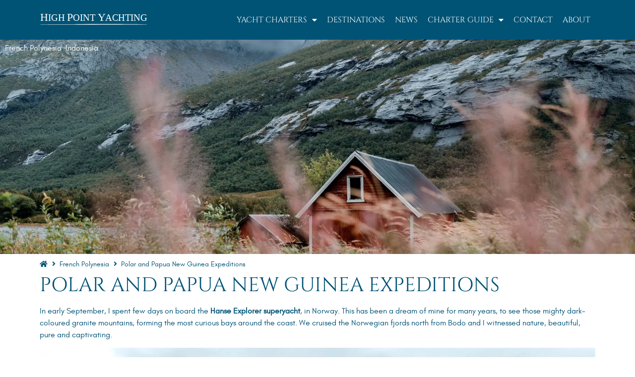

--- FILE ---
content_type: text/html; charset=UTF-8
request_url: https://www.highpointyachting.com/polar-and-papua-new-guinea-expeditions/
body_size: 36552
content:
<!doctype html><html lang="en-GB"><head><meta charset="UTF-8"><meta name="viewport" content="width=device-width, initial-scale=1"><link rel="profile" href="https://gmpg.org/xfn/11"> <script data-cfasync="false" data-no-defer="1" data-no-minify="1" data-no-optimize="1">var ewww_webp_supported=!1;function check_webp_feature(A,e){var w;e=void 0!==e?e:function(){},ewww_webp_supported?e(ewww_webp_supported):((w=new Image).onload=function(){ewww_webp_supported=0<w.width&&0<w.height,e&&e(ewww_webp_supported)},w.onerror=function(){e&&e(!1)},w.src="data:image/webp;base64,"+{alpha:"UklGRkoAAABXRUJQVlA4WAoAAAAQAAAAAAAAAAAAQUxQSAwAAAARBxAR/Q9ERP8DAABWUDggGAAAABQBAJ0BKgEAAQAAAP4AAA3AAP7mtQAAAA=="}[A])}check_webp_feature("alpha");</script><script data-cfasync="false" data-no-defer="1" data-no-minify="1" data-no-optimize="1">var Arrive=function(c,w){"use strict";if(c.MutationObserver&&"undefined"!=typeof HTMLElement){var r,a=0,u=(r=HTMLElement.prototype.matches||HTMLElement.prototype.webkitMatchesSelector||HTMLElement.prototype.mozMatchesSelector||HTMLElement.prototype.msMatchesSelector,{matchesSelector:function(e,t){return e instanceof HTMLElement&&r.call(e,t)},addMethod:function(e,t,r){var a=e[t];e[t]=function(){return r.length==arguments.length?r.apply(this,arguments):"function"==typeof a?a.apply(this,arguments):void 0}},callCallbacks:function(e,t){t&&t.options.onceOnly&&1==t.firedElems.length&&(e=[e[0]]);for(var r,a=0;r=e[a];a++)r&&r.callback&&r.callback.call(r.elem,r.elem);t&&t.options.onceOnly&&1==t.firedElems.length&&t.me.unbindEventWithSelectorAndCallback.call(t.target,t.selector,t.callback)},checkChildNodesRecursively:function(e,t,r,a){for(var i,n=0;i=e[n];n++)r(i,t,a)&&a.push({callback:t.callback,elem:i}),0<i.childNodes.length&&u.checkChildNodesRecursively(i.childNodes,t,r,a)},mergeArrays:function(e,t){var r,a={};for(r in e)e.hasOwnProperty(r)&&(a[r]=e[r]);for(r in t)t.hasOwnProperty(r)&&(a[r]=t[r]);return a},toElementsArray:function(e){return e=void 0!==e&&("number"!=typeof e.length||e===c)?[e]:e}}),e=(l.prototype.addEvent=function(e,t,r,a){a={target:e,selector:t,options:r,callback:a,firedElems:[]};return this._beforeAdding&&this._beforeAdding(a),this._eventsBucket.push(a),a},l.prototype.removeEvent=function(e){for(var t,r=this._eventsBucket.length-1;t=this._eventsBucket[r];r--)e(t)&&(this._beforeRemoving&&this._beforeRemoving(t),(t=this._eventsBucket.splice(r,1))&&t.length&&(t[0].callback=null))},l.prototype.beforeAdding=function(e){this._beforeAdding=e},l.prototype.beforeRemoving=function(e){this._beforeRemoving=e},l),t=function(i,n){var o=new e,l=this,s={fireOnAttributesModification:!1};return o.beforeAdding(function(t){var e=t.target;e!==c.document&&e!==c||(e=document.getElementsByTagName("html")[0]);var r=new MutationObserver(function(e){n.call(this,e,t)}),a=i(t.options);r.observe(e,a),t.observer=r,t.me=l}),o.beforeRemoving(function(e){e.observer.disconnect()}),this.bindEvent=function(e,t,r){t=u.mergeArrays(s,t);for(var a=u.toElementsArray(this),i=0;i<a.length;i++)o.addEvent(a[i],e,t,r)},this.unbindEvent=function(){var r=u.toElementsArray(this);o.removeEvent(function(e){for(var t=0;t<r.length;t++)if(this===w||e.target===r[t])return!0;return!1})},this.unbindEventWithSelectorOrCallback=function(r){var a=u.toElementsArray(this),i=r,e="function"==typeof r?function(e){for(var t=0;t<a.length;t++)if((this===w||e.target===a[t])&&e.callback===i)return!0;return!1}:function(e){for(var t=0;t<a.length;t++)if((this===w||e.target===a[t])&&e.selector===r)return!0;return!1};o.removeEvent(e)},this.unbindEventWithSelectorAndCallback=function(r,a){var i=u.toElementsArray(this);o.removeEvent(function(e){for(var t=0;t<i.length;t++)if((this===w||e.target===i[t])&&e.selector===r&&e.callback===a)return!0;return!1})},this},i=new function(){var s={fireOnAttributesModification:!1,onceOnly:!1,existing:!1};function n(e,t,r){return!(!u.matchesSelector(e,t.selector)||(e._id===w&&(e._id=a++),-1!=t.firedElems.indexOf(e._id)))&&(t.firedElems.push(e._id),!0)}var c=(i=new t(function(e){var t={attributes:!1,childList:!0,subtree:!0};return e.fireOnAttributesModification&&(t.attributes=!0),t},function(e,i){e.forEach(function(e){var t=e.addedNodes,r=e.target,a=[];null!==t&&0<t.length?u.checkChildNodesRecursively(t,i,n,a):"attributes"===e.type&&n(r,i)&&a.push({callback:i.callback,elem:r}),u.callCallbacks(a,i)})})).bindEvent;return i.bindEvent=function(e,t,r){t=void 0===r?(r=t,s):u.mergeArrays(s,t);var a=u.toElementsArray(this);if(t.existing){for(var i=[],n=0;n<a.length;n++)for(var o=a[n].querySelectorAll(e),l=0;l<o.length;l++)i.push({callback:r,elem:o[l]});if(t.onceOnly&&i.length)return r.call(i[0].elem,i[0].elem);setTimeout(u.callCallbacks,1,i)}c.call(this,e,t,r)},i},o=new function(){var a={};function i(e,t){return u.matchesSelector(e,t.selector)}var n=(o=new t(function(){return{childList:!0,subtree:!0}},function(e,r){e.forEach(function(e){var t=e.removedNodes,e=[];null!==t&&0<t.length&&u.checkChildNodesRecursively(t,r,i,e),u.callCallbacks(e,r)})})).bindEvent;return o.bindEvent=function(e,t,r){t=void 0===r?(r=t,a):u.mergeArrays(a,t),n.call(this,e,t,r)},o};d(HTMLElement.prototype),d(NodeList.prototype),d(HTMLCollection.prototype),d(HTMLDocument.prototype),d(Window.prototype);var n={};return s(i,n,"unbindAllArrive"),s(o,n,"unbindAllLeave"),n}function l(){this._eventsBucket=[],this._beforeAdding=null,this._beforeRemoving=null}function s(e,t,r){u.addMethod(t,r,e.unbindEvent),u.addMethod(t,r,e.unbindEventWithSelectorOrCallback),u.addMethod(t,r,e.unbindEventWithSelectorAndCallback)}function d(e){e.arrive=i.bindEvent,s(i,e,"unbindArrive"),e.leave=o.bindEvent,s(o,e,"unbindLeave")}}(window,void 0),ewww_webp_supported=!1;function check_webp_feature(e,t){var r;ewww_webp_supported?t(ewww_webp_supported):((r=new Image).onload=function(){ewww_webp_supported=0<r.width&&0<r.height,t(ewww_webp_supported)},r.onerror=function(){t(!1)},r.src="data:image/webp;base64,"+{alpha:"UklGRkoAAABXRUJQVlA4WAoAAAAQAAAAAAAAAAAAQUxQSAwAAAARBxAR/Q9ERP8DAABWUDggGAAAABQBAJ0BKgEAAQAAAP4AAA3AAP7mtQAAAA==",animation:"UklGRlIAAABXRUJQVlA4WAoAAAASAAAAAAAAAAAAQU5JTQYAAAD/////AABBTk1GJgAAAAAAAAAAAAAAAAAAAGQAAABWUDhMDQAAAC8AAAAQBxAREYiI/gcA"}[e])}function ewwwLoadImages(e){if(e){for(var t=document.querySelectorAll(".batch-image img, .image-wrapper a, .ngg-pro-masonry-item a, .ngg-galleria-offscreen-seo-wrapper a"),r=0,a=t.length;r<a;r++)ewwwAttr(t[r],"data-src",t[r].getAttribute("data-webp")),ewwwAttr(t[r],"data-thumbnail",t[r].getAttribute("data-webp-thumbnail"));for(var i=document.querySelectorAll("div.woocommerce-product-gallery__image"),r=0,a=i.length;r<a;r++)ewwwAttr(i[r],"data-thumb",i[r].getAttribute("data-webp-thumb"))}for(var n=document.querySelectorAll("video"),r=0,a=n.length;r<a;r++)ewwwAttr(n[r],"poster",e?n[r].getAttribute("data-poster-webp"):n[r].getAttribute("data-poster-image"));for(var o,l=document.querySelectorAll("img.ewww_webp_lazy_load"),r=0,a=l.length;r<a;r++)e&&(ewwwAttr(l[r],"data-lazy-srcset",l[r].getAttribute("data-lazy-srcset-webp")),ewwwAttr(l[r],"data-srcset",l[r].getAttribute("data-srcset-webp")),ewwwAttr(l[r],"data-lazy-src",l[r].getAttribute("data-lazy-src-webp")),ewwwAttr(l[r],"data-src",l[r].getAttribute("data-src-webp")),ewwwAttr(l[r],"data-orig-file",l[r].getAttribute("data-webp-orig-file")),ewwwAttr(l[r],"data-medium-file",l[r].getAttribute("data-webp-medium-file")),ewwwAttr(l[r],"data-large-file",l[r].getAttribute("data-webp-large-file")),null!=(o=l[r].getAttribute("srcset"))&&!1!==o&&o.includes("R0lGOD")&&ewwwAttr(l[r],"src",l[r].getAttribute("data-lazy-src-webp"))),l[r].className=l[r].className.replace(/\bewww_webp_lazy_load\b/,"");for(var s=document.querySelectorAll(".ewww_webp"),r=0,a=s.length;r<a;r++)e?(ewwwAttr(s[r],"srcset",s[r].getAttribute("data-srcset-webp")),ewwwAttr(s[r],"src",s[r].getAttribute("data-src-webp")),ewwwAttr(s[r],"data-orig-file",s[r].getAttribute("data-webp-orig-file")),ewwwAttr(s[r],"data-medium-file",s[r].getAttribute("data-webp-medium-file")),ewwwAttr(s[r],"data-large-file",s[r].getAttribute("data-webp-large-file")),ewwwAttr(s[r],"data-large_image",s[r].getAttribute("data-webp-large_image")),ewwwAttr(s[r],"data-src",s[r].getAttribute("data-webp-src"))):(ewwwAttr(s[r],"srcset",s[r].getAttribute("data-srcset-img")),ewwwAttr(s[r],"src",s[r].getAttribute("data-src-img"))),s[r].className=s[r].className.replace(/\bewww_webp\b/,"ewww_webp_loaded");window.jQuery&&jQuery.fn.isotope&&jQuery.fn.imagesLoaded&&(jQuery(".fusion-posts-container-infinite").imagesLoaded(function(){jQuery(".fusion-posts-container-infinite").hasClass("isotope")&&jQuery(".fusion-posts-container-infinite").isotope()}),jQuery(".fusion-portfolio:not(.fusion-recent-works) .fusion-portfolio-wrapper").imagesLoaded(function(){jQuery(".fusion-portfolio:not(.fusion-recent-works) .fusion-portfolio-wrapper").isotope()}))}function ewwwWebPInit(e){ewwwLoadImages(e),ewwwNggLoadGalleries(e),document.arrive(".ewww_webp",function(){ewwwLoadImages(e)}),document.arrive(".ewww_webp_lazy_load",function(){ewwwLoadImages(e)}),document.arrive("videos",function(){ewwwLoadImages(e)}),"loading"==document.readyState?document.addEventListener("DOMContentLoaded",ewwwJSONParserInit):("undefined"!=typeof galleries&&ewwwNggParseGalleries(e),ewwwWooParseVariations(e))}function ewwwAttr(e,t,r){null!=r&&!1!==r&&e.setAttribute(t,r)}function ewwwJSONParserInit(){"undefined"!=typeof galleries&&check_webp_feature("alpha",ewwwNggParseGalleries),check_webp_feature("alpha",ewwwWooParseVariations)}function ewwwWooParseVariations(e){if(e)for(var t=document.querySelectorAll("form.variations_form"),r=0,a=t.length;r<a;r++){var i=t[r].getAttribute("data-product_variations"),n=!1;try{for(var o in i=JSON.parse(i))void 0!==i[o]&&void 0!==i[o].image&&(void 0!==i[o].image.src_webp&&(i[o].image.src=i[o].image.src_webp,n=!0),void 0!==i[o].image.srcset_webp&&(i[o].image.srcset=i[o].image.srcset_webp,n=!0),void 0!==i[o].image.full_src_webp&&(i[o].image.full_src=i[o].image.full_src_webp,n=!0),void 0!==i[o].image.gallery_thumbnail_src_webp&&(i[o].image.gallery_thumbnail_src=i[o].image.gallery_thumbnail_src_webp,n=!0),void 0!==i[o].image.thumb_src_webp&&(i[o].image.thumb_src=i[o].image.thumb_src_webp,n=!0));n&&ewwwAttr(t[r],"data-product_variations",JSON.stringify(i))}catch(e){}}}function ewwwNggParseGalleries(e){if(e)for(var t in galleries){var r=galleries[t];galleries[t].images_list=ewwwNggParseImageList(r.images_list)}}function ewwwNggLoadGalleries(e){e&&document.addEventListener("ngg.galleria.themeadded",function(e,t){window.ngg_galleria._create_backup=window.ngg_galleria.create,window.ngg_galleria.create=function(e,t){var r=$(e).data("id");return galleries["gallery_"+r].images_list=ewwwNggParseImageList(galleries["gallery_"+r].images_list),window.ngg_galleria._create_backup(e,t)}})}function ewwwNggParseImageList(e){for(var t in e){var r=e[t];if(void 0!==r["image-webp"]&&(e[t].image=r["image-webp"],delete e[t]["image-webp"]),void 0!==r["thumb-webp"]&&(e[t].thumb=r["thumb-webp"],delete e[t]["thumb-webp"]),void 0!==r.full_image_webp&&(e[t].full_image=r.full_image_webp,delete e[t].full_image_webp),void 0!==r.srcsets)for(var a in r.srcsets)nggSrcset=r.srcsets[a],void 0!==r.srcsets[a+"-webp"]&&(e[t].srcsets[a]=r.srcsets[a+"-webp"],delete e[t].srcsets[a+"-webp"]);if(void 0!==r.full_srcsets)for(var i in r.full_srcsets)nggFSrcset=r.full_srcsets[i],void 0!==r.full_srcsets[i+"-webp"]&&(e[t].full_srcsets[i]=r.full_srcsets[i+"-webp"],delete e[t].full_srcsets[i+"-webp"])}return e}check_webp_feature("alpha",ewwwWebPInit);</script><meta name='robots' content='index, follow, max-image-preview:large, max-snippet:-1, max-video-preview:-1' /><title>Polar and Papua New Guinea Expeditions - Yacht charter French Polynesia, Indonesia</title><meta name="description" content="In early September, I spent few days on board the Hanse Explorer superyacht, in Norway. This has been a dream of mine for many years." /><link rel="canonical" href="https://www.highpointyachting.com/polar-and-papua-new-guinea-expeditions/" /><meta property="og:locale" content="en_GB" /><meta property="og:type" content="article" /><meta property="og:title" content="Polar and Papua New Guinea Expeditions" /><meta property="og:description" content="In early September, I spent few days on board the Hanse Explorer superyacht, in Norway. This has been a dream of mine for many years." /><meta property="og:url" content="https://www.highpointyachting.com/polar-and-papua-new-guinea-expeditions/" /><meta property="og:site_name" content="High Point Yachting" /><meta property="article:publisher" content="https://www.facebook.com/highpointyachting/" /><meta property="article:published_time" content="2023-10-09T10:10:03+00:00" /><meta property="article:modified_time" content="2023-10-20T14:43:08+00:00" /><meta property="og:image" content="https://www.highpointyachting.com/wp-content/uploads/2023/10/yacht-charter-hans-explore-finland.jpeg" /><meta property="og:image:width" content="1920" /><meta property="og:image:height" content="1277" /><meta property="og:image:type" content="image/jpeg" /><meta name="author" content="Freya" /><meta name="twitter:card" content="summary_large_image" /><meta name="twitter:creator" content="@HighYachting" /><meta name="twitter:site" content="@HighYachting" /><meta name="twitter:label1" content="Written by" /><meta name="twitter:data1" content="Freya" /><meta name="twitter:label2" content="Estimated reading time" /><meta name="twitter:data2" content="9 minutes" /> <script type="application/ld+json" class="yoast-schema-graph">{"@context":"https://schema.org","@graph":[{"@type":"Article","@id":"https://www.highpointyachting.com/polar-and-papua-new-guinea-expeditions/#article","isPartOf":{"@id":"https://www.highpointyachting.com/polar-and-papua-new-guinea-expeditions/"},"author":{"name":"Freya","@id":"https://www.highpointyachting.com/#/schema/person/416501375312350a5c312c3b551d4fd2"},"headline":"Polar and Papua New Guinea Expeditions","datePublished":"2023-10-09T10:10:03+00:00","dateModified":"2023-10-20T14:43:08+00:00","mainEntityOfPage":{"@id":"https://www.highpointyachting.com/polar-and-papua-new-guinea-expeditions/"},"wordCount":1556,"publisher":{"@id":"https://www.highpointyachting.com/#organization"},"image":{"@id":"https://www.highpointyachting.com/polar-and-papua-new-guinea-expeditions/#primaryimage"},"thumbnailUrl":"https://www.highpointyachting.com/wp-content/uploads/2023/10/yacht-charter-hans-explore-finland.jpeg","articleSection":["French Polynesia","Indonesia"],"inLanguage":"en-GB"},{"@type":"WebPage","@id":"https://www.highpointyachting.com/polar-and-papua-new-guinea-expeditions/","url":"https://www.highpointyachting.com/polar-and-papua-new-guinea-expeditions/","name":"Polar and Papua New Guinea Expeditions - Yacht charter French Polynesia, Indonesia","isPartOf":{"@id":"https://www.highpointyachting.com/#website"},"primaryImageOfPage":{"@id":"https://www.highpointyachting.com/polar-and-papua-new-guinea-expeditions/#primaryimage"},"image":{"@id":"https://www.highpointyachting.com/polar-and-papua-new-guinea-expeditions/#primaryimage"},"thumbnailUrl":"https://www.highpointyachting.com/wp-content/uploads/2023/10/yacht-charter-hans-explore-finland.jpeg","datePublished":"2023-10-09T10:10:03+00:00","dateModified":"2023-10-20T14:43:08+00:00","description":"In early September, I spent few days on board the Hanse Explorer superyacht, in Norway. This has been a dream of mine for many years.","breadcrumb":{"@id":"https://www.highpointyachting.com/polar-and-papua-new-guinea-expeditions/#breadcrumb"},"inLanguage":"en-GB","potentialAction":[{"@type":"ReadAction","target":["https://www.highpointyachting.com/polar-and-papua-new-guinea-expeditions/"]}]},{"@type":"ImageObject","inLanguage":"en-GB","@id":"https://www.highpointyachting.com/polar-and-papua-new-guinea-expeditions/#primaryimage","url":"https://www.highpointyachting.com/wp-content/uploads/2023/10/yacht-charter-hans-explore-finland.jpeg","contentUrl":"https://www.highpointyachting.com/wp-content/uploads/2023/10/yacht-charter-hans-explore-finland.jpeg","width":1920,"height":1277,"caption":"Norway, September 2023 FAM Trip on Hanse Explorer."},{"@type":"BreadcrumbList","@id":"https://www.highpointyachting.com/polar-and-papua-new-guinea-expeditions/#breadcrumb","itemListElement":[{"@type":"ListItem","position":1,"name":"Home","item":"https://www.highpointyachting.com/"},{"@type":"ListItem","position":2,"name":"Polar and Papua New Guinea Expeditions"}]},{"@type":"WebSite","@id":"https://www.highpointyachting.com/#website","url":"https://www.highpointyachting.com/","name":"High Point Yachting","description":"High Point Yachting","publisher":{"@id":"https://www.highpointyachting.com/#organization"},"potentialAction":[{"@type":"SearchAction","target":{"@type":"EntryPoint","urlTemplate":"https://www.highpointyachting.com/?s={search_term_string}"},"query-input":{"@type":"PropertyValueSpecification","valueRequired":true,"valueName":"search_term_string"}}],"inLanguage":"en-GB"},{"@type":"Organization","@id":"https://www.highpointyachting.com/#organization","name":"Highpoint Yachting","alternateName":"HPY","url":"https://www.highpointyachting.com/","logo":{"@type":"ImageObject","inLanguage":"en-GB","@id":"https://www.highpointyachting.com/#/schema/logo/image/","url":"https://www.highpointyachting.com/wp-content/uploads/2020/04/hpy_logo.png","contentUrl":"https://www.highpointyachting.com/wp-content/uploads/2020/04/hpy_logo.png","width":469,"height":126,"caption":"Highpoint Yachting"},"image":{"@id":"https://www.highpointyachting.com/#/schema/logo/image/"},"sameAs":["https://www.facebook.com/highpointyachting/","https://x.com/HighYachting","https://www.instagram.com/highpointyachting/","https://www.youtube.com/channel/UCEPQat4KeVMqWS2lrM_fr0Q"]},{"@type":"Person","@id":"https://www.highpointyachting.com/#/schema/person/416501375312350a5c312c3b551d4fd2","name":"Freya"}]}</script> <link rel="alternate" title="oEmbed (JSON)" type="application/json+oembed" href="https://www.highpointyachting.com/wp-json/oembed/1.0/embed?url=https%3A%2F%2Fwww.highpointyachting.com%2Fpolar-and-papua-new-guinea-expeditions%2F" /><link rel="alternate" title="oEmbed (XML)" type="text/xml+oembed" href="https://www.highpointyachting.com/wp-json/oembed/1.0/embed?url=https%3A%2F%2Fwww.highpointyachting.com%2Fpolar-and-papua-new-guinea-expeditions%2F&#038;format=xml" /><style id='wp-img-auto-sizes-contain-inline-css'>img:is([sizes=auto i],[sizes^="auto," i]){contain-intrinsic-size:3000px 1500px}
/*# sourceURL=wp-img-auto-sizes-contain-inline-css */</style><link rel="preload" as="image" href="https://www.highpointyachting.com/wp-content/uploads/2023/10/yacht-charter-hans-explore-finland-768x511.jpeg.webp"><link data-optimized="1" rel='stylesheet' id='wp-block-library-css' href='https://www.highpointyachting.com/wp-content/litespeed/css/dd9eab897628e0e071a2e262b3366a07.css?ver=66a07' media='all' /><style id='boldblocks-icon-separator-style-inline-css'>.wp-block-boldblocks-icon-separator{width:100%}.wp-block-boldblocks-icon-separator[style*="--bb--margin-top--sm"]{margin-top:var(--bb--margin-top--sm)!important}@media(min-width:768px){.wp-block-boldblocks-icon-separator[style*="--bb--margin-top--md"]{margin-top:var(--bb--margin-top--md)!important}}@media(min-width:1024px){.wp-block-boldblocks-icon-separator[style*="--bb--margin-top--lg"]{margin-top:var(--bb--margin-top--lg)!important}}.wp-block-boldblocks-icon-separator[style*="--bb--margin-bottom--sm"]{margin-bottom:var(--bb--margin-bottom--sm)!important}@media(min-width:768px){.wp-block-boldblocks-icon-separator[style*="--bb--margin-bottom--md"]{margin-bottom:var(--bb--margin-bottom--md)!important}}@media(min-width:1024px){.wp-block-boldblocks-icon-separator[style*="--bb--margin-bottom--lg"]{margin-bottom:var(--bb--margin-bottom--lg)!important}}.wp-block-boldblocks-icon-separator__inner{align-items:center;display:flex}.wp-block-boldblocks-icon-separator__inner[style*="--bb--width--sm"]{width:var(--bb--width--sm)}@media(min-width:768px){.wp-block-boldblocks-icon-separator__inner[style*="--bb--width--md"]{width:var(--bb--width--md)}}@media(min-width:1024px){.wp-block-boldblocks-icon-separator__inner[style*="--bb--width--lg"]{width:var(--bb--width--lg)}}.wp-block-boldblocks-icon-separator__inner:after,.wp-block-boldblocks-icon-separator__inner:before{border-top:var(--bb-border);content:"";flex:1}.wp-block-boldblocks-icon-separator__inner[style*=solid]:after,.wp-block-boldblocks-icon-separator__inner[style*=solid]:before{border-radius:10rem}.wp-block-boldblocks-icon-separator__inner svg{display:block;height:auto;margin:0 var(--bb--icon-spacing,1em);width:var(--bb--icon-width,1em)}.wp-block-boldblocks-icon-separator__inner[style*="--bb--icon-fill-color"] svg,.wp-block-boldblocks-icon-separator__inner[style*="--bb--icon-fill-color"] svg *{fill:var(--bb--icon-fill-color)!important}.wp-block-boldblocks-icon-separator__inner[style*="--bb--icon-stroke-color"] svg,.wp-block-boldblocks-icon-separator__inner[style*="--bb--icon-stroke-color"] svg *{stroke:var(--bb--icon-stroke-color,currentColor)!important}.wp-block-boldblocks-icon-separator__inner.icon-left:before{display:none}.wp-block-boldblocks-icon-separator__inner.icon-left svg{margin-left:0}.wp-block-boldblocks-icon-separator__inner.icon-right:after{display:none}.wp-block-boldblocks-icon-separator__inner.icon-right svg{margin-right:0}.wp-block-boldblocks-icon-separator__inner.is-align-center{margin-left:auto;margin-right:auto}.wp-block-boldblocks-icon-separator__inner.is-align-left{margin-right:auto}.wp-block-boldblocks-icon-separator__inner.is-align-right{margin-left:auto}

/*# sourceURL=https://www.highpointyachting.com/wp-content/plugins/icon-separator/build/style-index.css */</style><link data-optimized="1" rel='stylesheet' id='jet-engine-frontend-css' href='https://www.highpointyachting.com/wp-content/litespeed/css/8c5a887efc17c4da1820828450e1b5fc.css?ver=1b5fc' media='all' /><style id='global-styles-inline-css'>:root{--wp--preset--aspect-ratio--square: 1;--wp--preset--aspect-ratio--4-3: 4/3;--wp--preset--aspect-ratio--3-4: 3/4;--wp--preset--aspect-ratio--3-2: 3/2;--wp--preset--aspect-ratio--2-3: 2/3;--wp--preset--aspect-ratio--16-9: 16/9;--wp--preset--aspect-ratio--9-16: 9/16;--wp--preset--color--black: #000000;--wp--preset--color--cyan-bluish-gray: #abb8c3;--wp--preset--color--white: #ffffff;--wp--preset--color--pale-pink: #f78da7;--wp--preset--color--vivid-red: #cf2e2e;--wp--preset--color--luminous-vivid-orange: #ff6900;--wp--preset--color--luminous-vivid-amber: #fcb900;--wp--preset--color--light-green-cyan: #7bdcb5;--wp--preset--color--vivid-green-cyan: #00d084;--wp--preset--color--pale-cyan-blue: #8ed1fc;--wp--preset--color--vivid-cyan-blue: #0693e3;--wp--preset--color--vivid-purple: #9b51e0;--wp--preset--gradient--vivid-cyan-blue-to-vivid-purple: linear-gradient(135deg,rgb(6,147,227) 0%,rgb(155,81,224) 100%);--wp--preset--gradient--light-green-cyan-to-vivid-green-cyan: linear-gradient(135deg,rgb(122,220,180) 0%,rgb(0,208,130) 100%);--wp--preset--gradient--luminous-vivid-amber-to-luminous-vivid-orange: linear-gradient(135deg,rgb(252,185,0) 0%,rgb(255,105,0) 100%);--wp--preset--gradient--luminous-vivid-orange-to-vivid-red: linear-gradient(135deg,rgb(255,105,0) 0%,rgb(207,46,46) 100%);--wp--preset--gradient--very-light-gray-to-cyan-bluish-gray: linear-gradient(135deg,rgb(238,238,238) 0%,rgb(169,184,195) 100%);--wp--preset--gradient--cool-to-warm-spectrum: linear-gradient(135deg,rgb(74,234,220) 0%,rgb(151,120,209) 20%,rgb(207,42,186) 40%,rgb(238,44,130) 60%,rgb(251,105,98) 80%,rgb(254,248,76) 100%);--wp--preset--gradient--blush-light-purple: linear-gradient(135deg,rgb(255,206,236) 0%,rgb(152,150,240) 100%);--wp--preset--gradient--blush-bordeaux: linear-gradient(135deg,rgb(254,205,165) 0%,rgb(254,45,45) 50%,rgb(107,0,62) 100%);--wp--preset--gradient--luminous-dusk: linear-gradient(135deg,rgb(255,203,112) 0%,rgb(199,81,192) 50%,rgb(65,88,208) 100%);--wp--preset--gradient--pale-ocean: linear-gradient(135deg,rgb(255,245,203) 0%,rgb(182,227,212) 50%,rgb(51,167,181) 100%);--wp--preset--gradient--electric-grass: linear-gradient(135deg,rgb(202,248,128) 0%,rgb(113,206,126) 100%);--wp--preset--gradient--midnight: linear-gradient(135deg,rgb(2,3,129) 0%,rgb(40,116,252) 100%);--wp--preset--font-size--small: 13px;--wp--preset--font-size--medium: 20px;--wp--preset--font-size--large: 36px;--wp--preset--font-size--x-large: 42px;--wp--preset--spacing--20: 0.44rem;--wp--preset--spacing--30: 0.67rem;--wp--preset--spacing--40: 1rem;--wp--preset--spacing--50: 1.5rem;--wp--preset--spacing--60: 2.25rem;--wp--preset--spacing--70: 3.38rem;--wp--preset--spacing--80: 5.06rem;--wp--preset--shadow--natural: 6px 6px 9px rgba(0, 0, 0, 0.2);--wp--preset--shadow--deep: 12px 12px 50px rgba(0, 0, 0, 0.4);--wp--preset--shadow--sharp: 6px 6px 0px rgba(0, 0, 0, 0.2);--wp--preset--shadow--outlined: 6px 6px 0px -3px rgb(255, 255, 255), 6px 6px rgb(0, 0, 0);--wp--preset--shadow--crisp: 6px 6px 0px rgb(0, 0, 0);}:root { --wp--style--global--content-size: 800px;--wp--style--global--wide-size: 1200px; }:where(body) { margin: 0; }.wp-site-blocks > .alignleft { float: left; margin-right: 2em; }.wp-site-blocks > .alignright { float: right; margin-left: 2em; }.wp-site-blocks > .aligncenter { justify-content: center; margin-left: auto; margin-right: auto; }:where(.wp-site-blocks) > * { margin-block-start: 24px; margin-block-end: 0; }:where(.wp-site-blocks) > :first-child { margin-block-start: 0; }:where(.wp-site-blocks) > :last-child { margin-block-end: 0; }:root { --wp--style--block-gap: 24px; }:root :where(.is-layout-flow) > :first-child{margin-block-start: 0;}:root :where(.is-layout-flow) > :last-child{margin-block-end: 0;}:root :where(.is-layout-flow) > *{margin-block-start: 24px;margin-block-end: 0;}:root :where(.is-layout-constrained) > :first-child{margin-block-start: 0;}:root :where(.is-layout-constrained) > :last-child{margin-block-end: 0;}:root :where(.is-layout-constrained) > *{margin-block-start: 24px;margin-block-end: 0;}:root :where(.is-layout-flex){gap: 24px;}:root :where(.is-layout-grid){gap: 24px;}.is-layout-flow > .alignleft{float: left;margin-inline-start: 0;margin-inline-end: 2em;}.is-layout-flow > .alignright{float: right;margin-inline-start: 2em;margin-inline-end: 0;}.is-layout-flow > .aligncenter{margin-left: auto !important;margin-right: auto !important;}.is-layout-constrained > .alignleft{float: left;margin-inline-start: 0;margin-inline-end: 2em;}.is-layout-constrained > .alignright{float: right;margin-inline-start: 2em;margin-inline-end: 0;}.is-layout-constrained > .aligncenter{margin-left: auto !important;margin-right: auto !important;}.is-layout-constrained > :where(:not(.alignleft):not(.alignright):not(.alignfull)){max-width: var(--wp--style--global--content-size);margin-left: auto !important;margin-right: auto !important;}.is-layout-constrained > .alignwide{max-width: var(--wp--style--global--wide-size);}body .is-layout-flex{display: flex;}.is-layout-flex{flex-wrap: wrap;align-items: center;}.is-layout-flex > :is(*, div){margin: 0;}body .is-layout-grid{display: grid;}.is-layout-grid > :is(*, div){margin: 0;}body{padding-top: 0px;padding-right: 0px;padding-bottom: 0px;padding-left: 0px;}a:where(:not(.wp-element-button)){text-decoration: underline;}:root :where(.wp-element-button, .wp-block-button__link){background-color: #32373c;border-width: 0;color: #fff;font-family: inherit;font-size: inherit;font-style: inherit;font-weight: inherit;letter-spacing: inherit;line-height: inherit;padding-top: calc(0.667em + 2px);padding-right: calc(1.333em + 2px);padding-bottom: calc(0.667em + 2px);padding-left: calc(1.333em + 2px);text-decoration: none;text-transform: inherit;}.has-black-color{color: var(--wp--preset--color--black) !important;}.has-cyan-bluish-gray-color{color: var(--wp--preset--color--cyan-bluish-gray) !important;}.has-white-color{color: var(--wp--preset--color--white) !important;}.has-pale-pink-color{color: var(--wp--preset--color--pale-pink) !important;}.has-vivid-red-color{color: var(--wp--preset--color--vivid-red) !important;}.has-luminous-vivid-orange-color{color: var(--wp--preset--color--luminous-vivid-orange) !important;}.has-luminous-vivid-amber-color{color: var(--wp--preset--color--luminous-vivid-amber) !important;}.has-light-green-cyan-color{color: var(--wp--preset--color--light-green-cyan) !important;}.has-vivid-green-cyan-color{color: var(--wp--preset--color--vivid-green-cyan) !important;}.has-pale-cyan-blue-color{color: var(--wp--preset--color--pale-cyan-blue) !important;}.has-vivid-cyan-blue-color{color: var(--wp--preset--color--vivid-cyan-blue) !important;}.has-vivid-purple-color{color: var(--wp--preset--color--vivid-purple) !important;}.has-black-background-color{background-color: var(--wp--preset--color--black) !important;}.has-cyan-bluish-gray-background-color{background-color: var(--wp--preset--color--cyan-bluish-gray) !important;}.has-white-background-color{background-color: var(--wp--preset--color--white) !important;}.has-pale-pink-background-color{background-color: var(--wp--preset--color--pale-pink) !important;}.has-vivid-red-background-color{background-color: var(--wp--preset--color--vivid-red) !important;}.has-luminous-vivid-orange-background-color{background-color: var(--wp--preset--color--luminous-vivid-orange) !important;}.has-luminous-vivid-amber-background-color{background-color: var(--wp--preset--color--luminous-vivid-amber) !important;}.has-light-green-cyan-background-color{background-color: var(--wp--preset--color--light-green-cyan) !important;}.has-vivid-green-cyan-background-color{background-color: var(--wp--preset--color--vivid-green-cyan) !important;}.has-pale-cyan-blue-background-color{background-color: var(--wp--preset--color--pale-cyan-blue) !important;}.has-vivid-cyan-blue-background-color{background-color: var(--wp--preset--color--vivid-cyan-blue) !important;}.has-vivid-purple-background-color{background-color: var(--wp--preset--color--vivid-purple) !important;}.has-black-border-color{border-color: var(--wp--preset--color--black) !important;}.has-cyan-bluish-gray-border-color{border-color: var(--wp--preset--color--cyan-bluish-gray) !important;}.has-white-border-color{border-color: var(--wp--preset--color--white) !important;}.has-pale-pink-border-color{border-color: var(--wp--preset--color--pale-pink) !important;}.has-vivid-red-border-color{border-color: var(--wp--preset--color--vivid-red) !important;}.has-luminous-vivid-orange-border-color{border-color: var(--wp--preset--color--luminous-vivid-orange) !important;}.has-luminous-vivid-amber-border-color{border-color: var(--wp--preset--color--luminous-vivid-amber) !important;}.has-light-green-cyan-border-color{border-color: var(--wp--preset--color--light-green-cyan) !important;}.has-vivid-green-cyan-border-color{border-color: var(--wp--preset--color--vivid-green-cyan) !important;}.has-pale-cyan-blue-border-color{border-color: var(--wp--preset--color--pale-cyan-blue) !important;}.has-vivid-cyan-blue-border-color{border-color: var(--wp--preset--color--vivid-cyan-blue) !important;}.has-vivid-purple-border-color{border-color: var(--wp--preset--color--vivid-purple) !important;}.has-vivid-cyan-blue-to-vivid-purple-gradient-background{background: var(--wp--preset--gradient--vivid-cyan-blue-to-vivid-purple) !important;}.has-light-green-cyan-to-vivid-green-cyan-gradient-background{background: var(--wp--preset--gradient--light-green-cyan-to-vivid-green-cyan) !important;}.has-luminous-vivid-amber-to-luminous-vivid-orange-gradient-background{background: var(--wp--preset--gradient--luminous-vivid-amber-to-luminous-vivid-orange) !important;}.has-luminous-vivid-orange-to-vivid-red-gradient-background{background: var(--wp--preset--gradient--luminous-vivid-orange-to-vivid-red) !important;}.has-very-light-gray-to-cyan-bluish-gray-gradient-background{background: var(--wp--preset--gradient--very-light-gray-to-cyan-bluish-gray) !important;}.has-cool-to-warm-spectrum-gradient-background{background: var(--wp--preset--gradient--cool-to-warm-spectrum) !important;}.has-blush-light-purple-gradient-background{background: var(--wp--preset--gradient--blush-light-purple) !important;}.has-blush-bordeaux-gradient-background{background: var(--wp--preset--gradient--blush-bordeaux) !important;}.has-luminous-dusk-gradient-background{background: var(--wp--preset--gradient--luminous-dusk) !important;}.has-pale-ocean-gradient-background{background: var(--wp--preset--gradient--pale-ocean) !important;}.has-electric-grass-gradient-background{background: var(--wp--preset--gradient--electric-grass) !important;}.has-midnight-gradient-background{background: var(--wp--preset--gradient--midnight) !important;}.has-small-font-size{font-size: var(--wp--preset--font-size--small) !important;}.has-medium-font-size{font-size: var(--wp--preset--font-size--medium) !important;}.has-large-font-size{font-size: var(--wp--preset--font-size--large) !important;}.has-x-large-font-size{font-size: var(--wp--preset--font-size--x-large) !important;}
:root :where(.wp-block-pullquote){font-size: 1.5em;line-height: 1.6;}
/*# sourceURL=global-styles-inline-css */</style><link data-optimized="1" rel='stylesheet' id='hello-elementor-css' href='https://www.highpointyachting.com/wp-content/litespeed/css/9e8e4927e65253117870b147c6ce537a.css?ver=e537a' media='all' /><link data-optimized="1" rel='stylesheet' id='hello-elementor-theme-style-css' href='https://www.highpointyachting.com/wp-content/litespeed/css/4f4581676697a571e28127c745855d39.css?ver=55d39' media='all' /><link data-optimized="1" rel='stylesheet' id='hello-elementor-header-footer-css' href='https://www.highpointyachting.com/wp-content/litespeed/css/5104f93269aa45b9ca1ef5ba66b7c511.css?ver=7c511' media='all' /><link data-optimized="1" rel='stylesheet' id='jet-fb-option-field-select-css' href='https://www.highpointyachting.com/wp-content/litespeed/css/ebcbdaff057a01addb1f8996715595c8.css?ver=595c8' media='all' /><link data-optimized="1" rel='stylesheet' id='jet-fb-option-field-checkbox-css' href='https://www.highpointyachting.com/wp-content/litespeed/css/9b1c894a056861b1d7310017a3d6d86d.css?ver=6d86d' media='all' /><link data-optimized="1" rel='stylesheet' id='jet-fb-option-field-radio-css' href='https://www.highpointyachting.com/wp-content/litespeed/css/b7f5201dabd4daca349cd4e04514b48f.css?ver=4b48f' media='all' /><link data-optimized="1" rel='stylesheet' id='jet-fb-advanced-choices-css' href='https://www.highpointyachting.com/wp-content/litespeed/css/822a3c0754bfdc3046bdce6d73c3f88c.css?ver=3f88c' media='all' /><link data-optimized="1" rel='stylesheet' id='jet-fb-wysiwyg-css' href='https://www.highpointyachting.com/wp-content/litespeed/css/cb5431348b5dd6138d7cdd1bdca2aeae.css?ver=2aeae' media='all' /><link data-optimized="1" rel='stylesheet' id='jet-fb-switcher-css' href='https://www.highpointyachting.com/wp-content/litespeed/css/79c7439e1596189590af938c806504c9.css?ver=504c9' media='all' /><link data-optimized="1" rel='stylesheet' id='jet-theme-core-frontend-styles-css' href='https://www.highpointyachting.com/wp-content/litespeed/css/71c5ac4205d295e9316794141e6b3155.css?ver=b3155' media='all' /><link data-optimized="1" rel='stylesheet' id='elementor-frontend-css' href='https://www.highpointyachting.com/wp-content/litespeed/css/039a892dbab62725e9e41f0f19160ac2.css?ver=60ac2' media='all' /><style id='elementor-frontend-inline-css'>.elementor-kit-39953{--e-global-color-primary:#005375;--e-global-color-secondary:#F05040;--e-global-color-text:#005375;--e-global-color-accent:#7EBF0F;--e-global-color-2750772:#1B4762;--e-global-color-588d55d4:#23A455;--e-global-color-5d2caf8a:#000;--e-global-color-4b8e962e:#FFF;--e-global-color-42abd8bd:#005375;--e-global-color-1ded0f83:#C31E2C;--e-global-color-190db87a:#E5F2F8;--e-global-color-5f4ddadd:#0FAFBF;--e-global-color-7e96c9c5:#B1D8E9;--e-global-color-60b2add:#010202;--e-global-typography-primary-font-family:"Cinzel Variable";--e-global-typography-primary-text-transform:uppercase;--e-global-typography-secondary-font-family:"Cinzel Regular";--e-global-typography-secondary-font-weight:400;--e-global-typography-secondary-text-transform:uppercase;--e-global-typography-text-font-family:"Glacial indifference";--e-global-typography-text-font-weight:400;--e-global-typography-accent-font-family:"Glacial indifference";--e-global-typography-accent-font-weight:500;--e-global-typography-963b98a-font-family:"Times New Roman";color:#005375;font-family:"Glacial indifference", times;font-weight:400;}.elementor-kit-39953 button,.elementor-kit-39953 input[type="button"],.elementor-kit-39953 input[type="submit"],.elementor-kit-39953 .elementor-button{background-color:var( --e-global-color-primary );font-family:var( --e-global-typography-primary-font-family ), times;text-transform:var( --e-global-typography-primary-text-transform );color:var( --e-global-color-4b8e962e );border-style:solid;border-width:1px 1px 1px 1px;border-color:var( --e-global-color-primary );}.elementor-kit-39953 button:hover,.elementor-kit-39953 button:focus,.elementor-kit-39953 input[type="button"]:hover,.elementor-kit-39953 input[type="button"]:focus,.elementor-kit-39953 input[type="submit"]:hover,.elementor-kit-39953 input[type="submit"]:focus,.elementor-kit-39953 .elementor-button:hover,.elementor-kit-39953 .elementor-button:focus{background-color:var( --e-global-color-4b8e962e );color:var( --e-global-color-primary );}.elementor-kit-39953 e-page-transition{background-color:#FFBC7D;}.elementor-kit-39953 a{color:var( --e-global-color-primary );}.elementor-kit-39953 h1{color:var( --e-global-color-primary );}.elementor-kit-39953 h2{color:var( --e-global-color-2750772 );text-transform:uppercase;}.elementor-kit-39953 h3{color:var( --e-global-color-primary );}.elementor-kit-39953 h4{color:var( --e-global-color-primary );}.elementor-kit-39953 h5{color:var( --e-global-color-primary );}.elementor-kit-39953 h6{color:var( --e-global-color-primary );}.elementor-kit-39953 label{color:var( --e-global-color-primary );font-family:var( --e-global-typography-primary-font-family ), times;text-transform:var( --e-global-typography-primary-text-transform );}.elementor-kit-39953 input:not([type="button"]):not([type="submit"]),.elementor-kit-39953 textarea,.elementor-kit-39953 .elementor-field-textual{font-family:var( --e-global-typography-primary-font-family ), times;text-transform:var( --e-global-typography-primary-text-transform );color:var( --e-global-color-primary );}.elementor-kit-39953 input:focus:not([type="button"]):not([type="submit"]),.elementor-kit-39953 textarea:focus,.elementor-kit-39953 .elementor-field-textual:focus{color:var( --e-global-color-primary );}.elementor-section.elementor-section-boxed > .elementor-container{max-width:1140px;}.e-con{--container-max-width:1140px;}.elementor-widget:not(:last-child){margin-block-end:20px;}.elementor-element{--widgets-spacing:20px 20px;--widgets-spacing-row:20px;--widgets-spacing-column:20px;}{}h1.entry-title{display:var(--page-title-display);}@media(max-width:1024px){.elementor-section.elementor-section-boxed > .elementor-container{max-width:1024px;}.e-con{--container-max-width:1024px;}}@media(max-width:767px){.elementor-section.elementor-section-boxed > .elementor-container{max-width:767px;}.e-con{--container-max-width:767px;}}/* Start custom CSS */#textbox {
    position:absolute;
    bottom: 0px;
}
#textboxtop {
    position:absolute;
    top: 0px;
}


#textboxyachtslider {
	position: absolute;
	z-index:5;
	bottom: 120px;
}

#gallery-1 {
	display: flex;
	flex-wrap: wrap;
	gap: 10px !important;
}

/* white text on image*/
.text-shadow {
	text-shadow: 1px 1px 1px blac;
}

.topslider .swiper-slide-bg {
	filter: contrast(80%);
}


/* single destination page */
.blockquote blockquote {
	margin: 0;
	line-height: 1.5;
	font-size: 20px;
	color: #005375;
	font-weight: 300;
	font-style: italic;
	padding: 0 40px;
	border-left: 5px solid;
	border-color: #005375;
}

/* single yacht */
.small {
	font-size: 12px !important;
	margin: 0;
	padding: 0;
}
.jet-accordion__item {
	margin-bottom: 0px;
}

/* post single */
.jet-listing-dynamic-field__content img {
    width:100% !important;
    
}
.sp-full-screen-button.sp-fade-full-screen {
  z-index: 2000;
}
/* yacht type archive */
#yachttype109, #yachttype110, #yachttype111,#yachttype112 {display:none;}

/* hide recaptcha3 */
.grecaptcha-badge {
	visibility: hidden;
}
.filter {
    width:100%;
    
}/* End custom CSS */
/* Start Custom Fonts CSS */@font-face {
	font-family: 'Cinzel Variable';
	font-display: auto;
	src: url('https://www.highpointyachting.com/wp-content/uploads/2025/03/Cinzel-VariableFont_wght.ttf') format('truetype');
}
/* End Custom Fonts CSS */
/* Start Custom Fonts CSS */@font-face {
	font-family: 'Cinzel Regular';
	font-style: normal;
	font-weight: normal;
	font-display: auto;
	src: url('https://www.highpointyachting.com/wp-content/uploads/2025/03/Cinzel-Regular.ttf') format('truetype');
}
/* End Custom Fonts CSS */
/* Start Custom Fonts CSS */@font-face {
	font-family: 'Glacial indifference';
	font-style: normal;
	font-weight: normal;
	font-display: auto;
	src: url('https://www.highpointyachting.com/wp-content/uploads/2025/03/glacialindifference-regular.eot');
	src: url('https://www.highpointyachting.com/wp-content/uploads/2025/03/glacialindifference-regular.eot?#iefix') format('embedded-opentype'),
		url('https://www.highpointyachting.com/wp-content/uploads/2025/03/glacialindifference-regular.woff2') format('woff2'),
		url('https://www.highpointyachting.com/wp-content/uploads/2025/03/glacialindifference-regular.woff') format('woff'),
		url('https://www.highpointyachting.com/wp-content/uploads/2025/03/glacialindifference-regular.ttf') format('truetype'),
		url('https://www.highpointyachting.com/wp-content/uploads/2025/03/glacialindifference-regular.svg#Glacialindifference') format('svg');
}
/* End Custom Fonts CSS */
.elementor-39972 .elementor-element.elementor-element-feea979:not(.elementor-motion-effects-element-type-background), .elementor-39972 .elementor-element.elementor-element-feea979 > .elementor-motion-effects-container > .elementor-motion-effects-layer{background-color:var( --e-global-color-primary );}.elementor-39972 .elementor-element.elementor-element-feea979{transition:background 0.3s, border 0.3s, border-radius 0.3s, box-shadow 0.3s;}.elementor-39972 .elementor-element.elementor-element-feea979 > .elementor-background-overlay{transition:background 0.3s, border-radius 0.3s, opacity 0.3s;}.elementor-39972 .elementor-element.elementor-element-1e7d6a2.elementor-column > .elementor-widget-wrap{justify-content:space-between;}.elementor-39972 .elementor-element.elementor-element-15ac916{width:auto;max-width:auto;align-self:center;}.elementor-39972 .elementor-element.elementor-element-15ac916 img{width:100%;max-width:218%;height:60px;}.elementor-39972 .elementor-element.elementor-element-33a966f{width:auto;max-width:auto;align-self:center;}.elementor-39972 .elementor-element.elementor-element-33a966f .elementor-menu-toggle{margin:0 auto;background-color:#C3A1A136;}.elementor-39972 .elementor-element.elementor-element-33a966f .elementor-nav-menu .elementor-item{font-family:var( --e-global-typography-secondary-font-family ), times;font-weight:var( --e-global-typography-secondary-font-weight );text-transform:var( --e-global-typography-secondary-text-transform );}.elementor-39972 .elementor-element.elementor-element-33a966f .elementor-nav-menu--main .elementor-item{color:#FFFFFF;fill:#FFFFFF;padding-left:10px;padding-right:10px;padding-top:12px;padding-bottom:12px;}.elementor-39972 .elementor-element.elementor-element-33a966f .elementor-nav-menu--main:not(.e--pointer-framed) .elementor-item:before,
					.elementor-39972 .elementor-element.elementor-element-33a966f .elementor-nav-menu--main:not(.e--pointer-framed) .elementor-item:after{background-color:#FFFFFF;}.elementor-39972 .elementor-element.elementor-element-33a966f .e--pointer-framed .elementor-item:before,
					.elementor-39972 .elementor-element.elementor-element-33a966f .e--pointer-framed .elementor-item:after{border-color:#FFFFFF;}.elementor-39972 .elementor-element.elementor-element-33a966f .elementor-nav-menu--main:not(.e--pointer-framed) .elementor-item.elementor-item-active:before,
					.elementor-39972 .elementor-element.elementor-element-33a966f .elementor-nav-menu--main:not(.e--pointer-framed) .elementor-item.elementor-item-active:after{background-color:#FFFFFF;}.elementor-39972 .elementor-element.elementor-element-33a966f .e--pointer-framed .elementor-item.elementor-item-active:before,
					.elementor-39972 .elementor-element.elementor-element-33a966f .e--pointer-framed .elementor-item.elementor-item-active:after{border-color:#FFFFFF;}.elementor-39972 .elementor-element.elementor-element-33a966f .elementor-nav-menu--dropdown a, .elementor-39972 .elementor-element.elementor-element-33a966f .elementor-menu-toggle{color:var( --e-global-color-primary );fill:var( --e-global-color-primary );}.elementor-39972 .elementor-element.elementor-element-33a966f .elementor-nav-menu--dropdown a:hover,
					.elementor-39972 .elementor-element.elementor-element-33a966f .elementor-nav-menu--dropdown a:focus,
					.elementor-39972 .elementor-element.elementor-element-33a966f .elementor-nav-menu--dropdown a.elementor-item-active,
					.elementor-39972 .elementor-element.elementor-element-33a966f .elementor-nav-menu--dropdown a.highlighted,
					.elementor-39972 .elementor-element.elementor-element-33a966f .elementor-menu-toggle:hover,
					.elementor-39972 .elementor-element.elementor-element-33a966f .elementor-menu-toggle:focus{color:#FFFFFF;}.elementor-39972 .elementor-element.elementor-element-33a966f .elementor-nav-menu--dropdown a:hover,
					.elementor-39972 .elementor-element.elementor-element-33a966f .elementor-nav-menu--dropdown a:focus,
					.elementor-39972 .elementor-element.elementor-element-33a966f .elementor-nav-menu--dropdown a.elementor-item-active,
					.elementor-39972 .elementor-element.elementor-element-33a966f .elementor-nav-menu--dropdown a.highlighted{background-color:var( --e-global-color-primary );}.elementor-39972 .elementor-element.elementor-element-33a966f .elementor-nav-menu--dropdown .elementor-item, .elementor-39972 .elementor-element.elementor-element-33a966f .elementor-nav-menu--dropdown  .elementor-sub-item{font-family:var( --e-global-typography-primary-font-family ), times;font-weight:var( --e-global-typography-primary-font-weight );text-transform:var( --e-global-typography-primary-text-transform );}.elementor-39972 .elementor-element.elementor-element-33a966f div.elementor-menu-toggle{color:#FFFFFF;}.elementor-39972 .elementor-element.elementor-element-33a966f div.elementor-menu-toggle svg{fill:#FFFFFF;}.elementor-theme-builder-content-area{height:400px;}.elementor-location-header:before, .elementor-location-footer:before{content:"";display:table;clear:both;}/* Start custom CSS for image, class: .elementor-element-15ac916 */#hpylogo {
    max-width: 218px;
}/* End custom CSS */
.elementor-41486 .elementor-element.elementor-element-f96ad28:not(.elementor-motion-effects-element-type-background), .elementor-41486 .elementor-element.elementor-element-f96ad28 > .elementor-motion-effects-container > .elementor-motion-effects-layer{background-color:#005375;}.elementor-41486 .elementor-element.elementor-element-f96ad28{border-style:none;transition:background 0.3s, border 0.3s, border-radius 0.3s, box-shadow 0.3s;padding:20px 20px 20px 20px;}.elementor-41486 .elementor-element.elementor-element-f96ad28 > .elementor-background-overlay{transition:background 0.3s, border-radius 0.3s, opacity 0.3s;}.elementor-41486 .elementor-element.elementor-element-12c70a8 > .elementor-widget-wrap > .elementor-widget:not(.elementor-widget__width-auto):not(.elementor-widget__width-initial):not(:last-child):not(.elementor-absolute){margin-bottom:0px;}.elementor-41486 .elementor-element.elementor-element-12c70a8 > .elementor-element-populated{margin:1em 0em 01em 0em;--e-column-margin-right:0em;--e-column-margin-left:0em;}.elementor-41486 .elementor-element.elementor-element-d99f546 > .elementor-widget-container{margin:0px 0px 20px 0px;}.elementor-41486 .elementor-element.elementor-element-d99f546{font-family:"Cinzel Variable", times;text-transform:uppercase;color:#FFFFFF;}.elementor-41486 .elementor-element.elementor-element-38e1c8f{width:auto;max-width:auto;}.elementor-41486 .elementor-element.elementor-element-38e1c8f > .elementor-widget-container{margin:0px 10px 0px 0px;}.elementor-41486 .elementor-element.elementor-element-38e1c8f .elementor-icon-wrapper{text-align:center;}.elementor-41486 .elementor-element.elementor-element-38e1c8f.elementor-view-stacked .elementor-icon{background-color:#FFFFFF;}.elementor-41486 .elementor-element.elementor-element-38e1c8f.elementor-view-framed .elementor-icon, .elementor-41486 .elementor-element.elementor-element-38e1c8f.elementor-view-default .elementor-icon{color:#FFFFFF;border-color:#FFFFFF;}.elementor-41486 .elementor-element.elementor-element-38e1c8f.elementor-view-framed .elementor-icon, .elementor-41486 .elementor-element.elementor-element-38e1c8f.elementor-view-default .elementor-icon svg{fill:#FFFFFF;}.elementor-41486 .elementor-element.elementor-element-8fa1912{width:auto;max-width:auto;}.elementor-41486 .elementor-element.elementor-element-8fa1912 > .elementor-widget-container{margin:0px 010px 0px 0px;}.elementor-41486 .elementor-element.elementor-element-8fa1912 .elementor-icon-wrapper{text-align:center;}.elementor-41486 .elementor-element.elementor-element-8fa1912.elementor-view-stacked .elementor-icon{background-color:#FFFFFF;}.elementor-41486 .elementor-element.elementor-element-8fa1912.elementor-view-framed .elementor-icon, .elementor-41486 .elementor-element.elementor-element-8fa1912.elementor-view-default .elementor-icon{color:#FFFFFF;border-color:#FFFFFF;}.elementor-41486 .elementor-element.elementor-element-8fa1912.elementor-view-framed .elementor-icon, .elementor-41486 .elementor-element.elementor-element-8fa1912.elementor-view-default .elementor-icon svg{fill:#FFFFFF;}.elementor-41486 .elementor-element.elementor-element-d6d5868{width:auto;max-width:auto;}.elementor-41486 .elementor-element.elementor-element-d6d5868 .elementor-icon-wrapper{text-align:center;}.elementor-41486 .elementor-element.elementor-element-d6d5868.elementor-view-stacked .elementor-icon{background-color:#FFFFFF;}.elementor-41486 .elementor-element.elementor-element-d6d5868.elementor-view-framed .elementor-icon, .elementor-41486 .elementor-element.elementor-element-d6d5868.elementor-view-default .elementor-icon{color:#FFFFFF;border-color:#FFFFFF;}.elementor-41486 .elementor-element.elementor-element-d6d5868.elementor-view-framed .elementor-icon, .elementor-41486 .elementor-element.elementor-element-d6d5868.elementor-view-default .elementor-icon svg{fill:#FFFFFF;}.elementor-41486 .elementor-element.elementor-element-714c0da > .elementor-widget-wrap > .elementor-widget:not(.elementor-widget__width-auto):not(.elementor-widget__width-initial):not(:last-child):not(.elementor-absolute){margin-bottom:0px;}.elementor-41486 .elementor-element.elementor-element-714c0da > .elementor-element-populated{margin:1em 0em 01em 0em;--e-column-margin-right:0em;--e-column-margin-left:0em;}.elementor-41486 .elementor-element.elementor-element-4284ff7 > .elementor-widget-container{margin:0px 0px 20px 0px;}.elementor-41486 .elementor-element.elementor-element-4284ff7{font-family:"Cinzel Variable", times;text-transform:uppercase;color:#FFFFFF;}.elementor-41486 .elementor-element.elementor-element-c21d0c3 > .elementor-widget-container{margin:0px 0px 0px 0px;padding:0px 0px 0px 0px;}.elementor-41486 .elementor-element.elementor-element-c21d0c3 .elementor-field-group{padding-right:calc( 10px/2 );padding-left:calc( 10px/2 );margin-bottom:10px;}.elementor-41486 .elementor-element.elementor-element-c21d0c3 .elementor-form-fields-wrapper{margin-left:calc( -10px/2 );margin-right:calc( -10px/2 );margin-bottom:-10px;}.elementor-41486 .elementor-element.elementor-element-c21d0c3 .elementor-field-group.recaptcha_v3-bottomleft, .elementor-41486 .elementor-element.elementor-element-c21d0c3 .elementor-field-group.recaptcha_v3-bottomright{margin-bottom:0;}body.rtl .elementor-41486 .elementor-element.elementor-element-c21d0c3 .elementor-labels-inline .elementor-field-group > label{padding-left:0px;}body:not(.rtl) .elementor-41486 .elementor-element.elementor-element-c21d0c3 .elementor-labels-inline .elementor-field-group > label{padding-right:0px;}body .elementor-41486 .elementor-element.elementor-element-c21d0c3 .elementor-labels-above .elementor-field-group > label{padding-bottom:0px;}.elementor-41486 .elementor-element.elementor-element-c21d0c3 .elementor-field-type-html{padding-bottom:0px;color:var( --e-global-color-primary );font-family:var( --e-global-typography-text-font-family ), times;font-weight:var( --e-global-typography-text-font-weight );}.elementor-41486 .elementor-element.elementor-element-c21d0c3 .elementor-field-group .elementor-field:not(.elementor-select-wrapper){background-color:#ffffff;border-radius:2px 2px 2px 2px;}.elementor-41486 .elementor-element.elementor-element-c21d0c3 .elementor-field-group .elementor-select-wrapper select{background-color:#ffffff;border-radius:2px 2px 2px 2px;}.elementor-41486 .elementor-element.elementor-element-c21d0c3 .elementor-button{border-style:solid;border-width:1px 1px 1px 1px;}.elementor-41486 .elementor-element.elementor-element-c21d0c3 .e-form__buttons__wrapper__button-next{background-color:var( --e-global-color-primary );color:#ffffff;border-color:var( --e-global-color-4b8e962e );transition-duration:200ms;}.elementor-41486 .elementor-element.elementor-element-c21d0c3 .elementor-button[type="submit"]{background-color:var( --e-global-color-primary );color:#ffffff;border-color:var( --e-global-color-4b8e962e );transition-duration:200ms;}.elementor-41486 .elementor-element.elementor-element-c21d0c3 .elementor-button[type="submit"] svg *{fill:#ffffff;transition-duration:200ms;}.elementor-41486 .elementor-element.elementor-element-c21d0c3 .e-form__buttons__wrapper__button-previous{color:#ffffff;transition-duration:200ms;}.elementor-41486 .elementor-element.elementor-element-c21d0c3 .e-form__buttons__wrapper__button-next:hover{background-color:var( --e-global-color-4b8e962e );color:var( --e-global-color-primary );}.elementor-41486 .elementor-element.elementor-element-c21d0c3 .elementor-button[type="submit"]:hover{background-color:var( --e-global-color-4b8e962e );color:var( --e-global-color-primary );}.elementor-41486 .elementor-element.elementor-element-c21d0c3 .elementor-button[type="submit"]:hover svg *{fill:var( --e-global-color-primary );}.elementor-41486 .elementor-element.elementor-element-c21d0c3 .e-form__buttons__wrapper__button-previous:hover{color:var( --e-global-color-primary );}.elementor-41486 .elementor-element.elementor-element-c21d0c3{--e-form-steps-indicators-spacing:20px;--e-form-steps-indicator-padding:30px;--e-form-steps-indicator-inactive-secondary-color:#ffffff;--e-form-steps-indicator-active-secondary-color:#ffffff;--e-form-steps-indicator-completed-secondary-color:#ffffff;--e-form-steps-divider-width:1px;--e-form-steps-divider-gap:10px;}.elementor-41486 .elementor-element.elementor-element-07e19a6 > .elementor-widget-wrap > .elementor-widget:not(.elementor-widget__width-auto):not(.elementor-widget__width-initial):not(:last-child):not(.elementor-absolute){margin-bottom:0px;}.elementor-41486 .elementor-element.elementor-element-07e19a6 > .elementor-element-populated{margin:1em 0em 01em 0em;--e-column-margin-right:0em;--e-column-margin-left:0em;}.elementor-41486 .elementor-element.elementor-element-58d4f60 > .elementor-widget-container{margin:0px 0px 20px 0px;}.elementor-41486 .elementor-element.elementor-element-58d4f60{text-align:center;font-family:"Cinzel Variable", times;text-transform:uppercase;color:#FFFFFF;}.elementor-41486 .elementor-element.elementor-element-6d25390 img{width:6em;}.elementor-41486 .elementor-element.elementor-element-6d25390 .widget-image-caption{color:var( --e-global-color-4b8e962e );font-family:"Cinzel Variable", times;font-style:normal;text-transform:uppercase;}.elementor-41486 .elementor-element.elementor-element-3f6f6c5:not(.elementor-motion-effects-element-type-background), .elementor-41486 .elementor-element.elementor-element-3f6f6c5 > .elementor-motion-effects-container > .elementor-motion-effects-layer{background-color:#005375;}.elementor-41486 .elementor-element.elementor-element-3f6f6c5{border-style:none;transition:background 0.3s, border 0.3s, border-radius 0.3s, box-shadow 0.3s;padding:20px 20px 20px 20px;}.elementor-41486 .elementor-element.elementor-element-3f6f6c5 > .elementor-background-overlay{transition:background 0.3s, border-radius 0.3s, opacity 0.3s;}.elementor-41486 .elementor-element.elementor-element-9d14bb4 > .elementor-element-populated{color:#FFFFFF;}.elementor-41486 .elementor-element.elementor-element-58c2834{color:#FFFFFF;}.elementor-theme-builder-content-area{height:400px;}.elementor-location-header:before, .elementor-location-footer:before{content:"";display:table;clear:both;}@media(max-width:1024px){.elementor-41486 .elementor-element.elementor-element-4284ff7{width:auto;max-width:auto;}.elementor-41486 .elementor-element.elementor-element-c21d0c3{width:var( --container-widget-width, 240px );max-width:240px;--container-widget-width:240px;--container-widget-flex-grow:0;}}@media(max-width:880px){.elementor-41486 .elementor-element.elementor-element-4284ff7{width:var( --container-widget-width, 60% );max-width:60%;--container-widget-width:60%;--container-widget-flex-grow:0;}.elementor-41486 .elementor-element.elementor-element-c21d0c3{width:var( --container-widget-width, 60% );max-width:60%;--container-widget-width:60%;--container-widget-flex-grow:0;}.elementor-41486 .elementor-element.elementor-element-58d4f60{text-align:left;}.elementor-41486 .elementor-element.elementor-element-6d25390{text-align:left;}}@media(max-width:767px){.elementor-41486 .elementor-element.elementor-element-4284ff7{width:var( --container-widget-width, 415% );max-width:415%;--container-widget-width:415%;--container-widget-flex-grow:0;}.elementor-41486 .elementor-element.elementor-element-c21d0c3{width:var( --container-widget-width, 240px );max-width:240px;--container-widget-width:240px;--container-widget-flex-grow:0;}.elementor-41486 .elementor-element.elementor-element-9d14bb4 > .elementor-widget-wrap > .elementor-widget:not(.elementor-widget__width-auto):not(.elementor-widget__width-initial):not(:last-child):not(.elementor-absolute){margin-bottom:0px;}.elementor-41486 .elementor-element.elementor-element-9d14bb4 > .elementor-element-populated{margin:0px 0px 0px 0px;--e-column-margin-right:0px;--e-column-margin-left:0px;padding:5px 5px 5px 5px;}.elementor-41486 .elementor-element.elementor-element-58c2834 > .elementor-widget-container{margin:0px 0px 0px 0px;padding:0px 0px 0px 0px;}}@media(max-width:880px) and (min-width:768px){.elementor-41486 .elementor-element.elementor-element-12c70a8{width:100%;}.elementor-41486 .elementor-element.elementor-element-714c0da{width:100%;}}@media(min-width:2400px){.elementor-41486 .elementor-element.elementor-element-f96ad28{margin-top:0px;margin-bottom:0px;}.elementor-41486 .elementor-element.elementor-element-3f6f6c5{margin-top:0px;margin-bottom:0px;}}
.elementor-40069 .elementor-element.elementor-element-5c155efa > .elementor-container{min-height:400px;}.elementor-40069 .elementor-element.elementor-element-5c155efa:hover > .elementor-background-overlay{opacity:0.5;}.elementor-40069 .elementor-element.elementor-element-5c155efa{border-style:none;transition:background 0.3s, border 0.3s, border-radius 0.3s, box-shadow 0.3s;margin-top:0px;margin-bottom:0px;padding:0px 0px 0px 0px;z-index:5;}.elementor-40069 .elementor-element.elementor-element-5c155efa:hover{border-style:none;}.elementor-40069 .elementor-element.elementor-element-5c155efa > .elementor-background-overlay{transition:background 0.3s, border-radius 0.3s, opacity 0.3s;}.elementor-40069 .elementor-element.elementor-element-7fd1ef1f > .elementor-widget-wrap > .elementor-widget:not(.elementor-widget__width-auto):not(.elementor-widget__width-initial):not(:last-child):not(.elementor-absolute){margin-bottom:0px;}.elementor-40069 .elementor-element.elementor-element-7fd1ef1f > .elementor-element-populated >  .elementor-background-overlay{opacity:0.5;}.elementor-40069 .elementor-element.elementor-element-7fd1ef1f:hover > .elementor-element-populated >  .elementor-background-overlay{opacity:0.5;}.elementor-40069 .elementor-element.elementor-element-7fd1ef1f > .elementor-element-populated{transition:background 0.3s, border 0.3s, border-radius 0.3s, box-shadow 0.3s;margin:0px 0px 0px 0px;--e-column-margin-right:0px;--e-column-margin-left:0px;padding:0px 0px 0px 0px;}.elementor-40069 .elementor-element.elementor-element-7fd1ef1f > .elementor-element-populated > .elementor-background-overlay{transition:background 0.3s, border-radius 0.3s, opacity 0.3s;}.elementor-40069 .elementor-element.elementor-element-647c7101 > .elementor-background-overlay{opacity:0.5;}.elementor-40069 .elementor-element.elementor-element-647c7101:hover > .elementor-background-overlay{opacity:0.1;}.elementor-40069 .elementor-element.elementor-element-647c7101{border-style:none;margin-top:0px;margin-bottom:0px;padding:0px 0px 0px 0px;}.elementor-40069 .elementor-element.elementor-element-7b89ce8d > .elementor-widget-wrap > .elementor-widget:not(.elementor-widget__width-auto):not(.elementor-widget__width-initial):not(:last-child):not(.elementor-absolute){margin-bottom:0px;}.elementor-40069 .elementor-element.elementor-element-7b89ce8d:hover > .elementor-element-populated >  .elementor-background-overlay{opacity:0.3;filter:brightness( 100% ) contrast( 100% ) saturate( 100% ) blur( 0px ) hue-rotate( 0deg );}.elementor-40069 .elementor-element.elementor-element-7b89ce8d > .elementor-element-populated{transition:background 0.3s, border 0.3s, border-radius 0.3s, box-shadow 0.3s;margin:0px 0px 0px 0px;--e-column-margin-right:0px;--e-column-margin-left:0px;padding:0px 0px 0px 0px;}.elementor-40069 .elementor-element.elementor-element-7b89ce8d > .elementor-element-populated > .elementor-background-overlay{transition:background 0.3s, border-radius 0.3s, opacity 0.3s;}.elementor-40069 .elementor-element.elementor-element-169f5d0 img{width:100%;height:60vh;object-fit:cover;object-position:center center;}.elementor-40069 .elementor-element.elementor-element-c1216a1 img{width:100%;height:60vh;object-fit:cover;object-position:center center;}.elementor-40069 .elementor-element.elementor-element-619b3c0f{width:auto;max-width:auto;top:0px;}.elementor-40069 .elementor-element.elementor-element-619b3c0f > .elementor-widget-container{padding:5px 10px 5px 10px;border-style:none;border-radius:0px 0px 5px 0px;}body:not(.rtl) .elementor-40069 .elementor-element.elementor-element-619b3c0f{left:0px;}body.rtl .elementor-40069 .elementor-element.elementor-element-619b3c0f{right:0px;}.elementor-40069 .elementor-element.elementor-element-619b3c0f .jet-listing-dynamic-terms{text-align:left;}.elementor-40069 .elementor-element.elementor-element-619b3c0f .jet-listing-dynamic-terms__link{color:#FFFFFF;border-style:none;}.elementor-40069 .elementor-element.elementor-element-49fec01a > .elementor-widget-wrap > .elementor-widget:not(.elementor-widget__width-auto):not(.elementor-widget__width-initial):not(:last-child):not(.elementor-absolute){margin-bottom:0px;}.elementor-40069 .elementor-element.elementor-element-72087298 .jet-breadcrumbs__item-link{color:var( --e-global-color-primary );}.elementor-40069 .elementor-element.elementor-element-72087298 .jet-breadcrumbs__item-link:hover{color:var( --e-global-color-primary );}.elementor-40069 .elementor-element.elementor-element-72087298 .jet-breadcrumbs__item-sep{color:var( --e-global-color-primary );}.elementor-40069 .elementor-element.elementor-element-4e499c8 .jet-listing-dynamic-field__content{color:var( --e-global-color-text );font-family:var( --e-global-typography-primary-font-family ), times;font-weight:var( --e-global-typography-primary-font-weight );text-transform:var( --e-global-typography-primary-text-transform );text-align:left;}.elementor-40069 .elementor-element.elementor-element-4e499c8 .jet-listing-dynamic-field .jet-listing-dynamic-field__inline-wrap{width:auto;}.elementor-40069 .elementor-element.elementor-element-4e499c8 .jet-listing-dynamic-field .jet-listing-dynamic-field__content{width:auto;}.elementor-40069 .elementor-element.elementor-element-4e499c8 .jet-listing-dynamic-field{justify-content:flex-start;}.elementor-40069 .elementor-element.elementor-element-64c2811 .jet-listing-dynamic-field__content{color:var( --e-global-color-text );font-family:var( --e-global-typography-text-font-family ), times;font-weight:var( --e-global-typography-text-font-weight );text-align:left;}.elementor-40069 .elementor-element.elementor-element-64c2811 .jet-listing-dynamic-field .jet-listing-dynamic-field__inline-wrap{width:auto;}.elementor-40069 .elementor-element.elementor-element-64c2811 .jet-listing-dynamic-field .jet-listing-dynamic-field__content{width:auto;}.elementor-40069 .elementor-element.elementor-element-64c2811 .jet-listing-dynamic-field{justify-content:flex-start;}.elementor-40069 .elementor-element.elementor-element-6610a202 > .elementor-widget-container > .jet-listing-grid > .jet-listing-grid__items, .elementor-40069 .elementor-element.elementor-element-6610a202 > .jet-listing-grid > .jet-listing-grid__items{--columns:3;}.elementor-40069 .elementor-element.elementor-element-bb90246 > .elementor-widget-container > .jet-listing-grid > .jet-listing-grid__items, .elementor-40069 .elementor-element.elementor-element-bb90246 > .jet-listing-grid > .jet-listing-grid__items{--columns:3;}.elementor-40069 .elementor-element.elementor-element-954e3a2 > .elementor-widget-container > .jet-listing-grid > .jet-listing-grid__items, .elementor-40069 .elementor-element.elementor-element-954e3a2 > .jet-listing-grid > .jet-listing-grid__items{--columns:3;}.elementor-40069 .elementor-element.elementor-element-4e8e1698 .jet-listing-dynamic-terms{text-align:left;}.elementor-40069 .elementor-element.elementor-element-4e8e1698 .jet-listing-dynamic-terms__icon{color:var( --e-global-color-text );}.elementor-40069 .elementor-element.elementor-element-4e8e1698 .jet-listing-dynamic-terms__icon :is(svg, path){fill:var( --e-global-color-text );}.elementor-40069 .elementor-element.elementor-element-4e8e1698 .jet-listing-dynamic-terms__link{font-family:var( --e-global-typography-text-font-family ), times;font-weight:var( --e-global-typography-text-font-weight );}@media(max-width:767px){.elementor-40069 .elementor-element.elementor-element-6610a202 > .elementor-widget-container > .jet-listing-grid > .jet-listing-grid__items, .elementor-40069 .elementor-element.elementor-element-6610a202 > .jet-listing-grid > .jet-listing-grid__items{--columns:1;}.elementor-40069 .elementor-element.elementor-element-bb90246 > .elementor-widget-container > .jet-listing-grid > .jet-listing-grid__items, .elementor-40069 .elementor-element.elementor-element-bb90246 > .jet-listing-grid > .jet-listing-grid__items{--columns:1;}.elementor-40069 .elementor-element.elementor-element-954e3a2 > .elementor-widget-container > .jet-listing-grid > .jet-listing-grid__items, .elementor-40069 .elementor-element.elementor-element-954e3a2 > .jet-listing-grid > .jet-listing-grid__items{--columns:1;}}@media(min-width:2400px){.elementor-40069 .elementor-element.elementor-element-77c6a71b span.post-navigation__prev--title, .elementor-40069 .elementor-element.elementor-element-77c6a71b span.post-navigation__next--title{font-size:1em;}}/* Start custom CSS for jet-listing-dynamic-field, class: .elementor-element-4e499c8 */img (width:100%;)/* End custom CSS */
/* Start custom CSS for jet-listing-dynamic-field, class: .elementor-element-64c2811 */img (width:100%;)/* End custom CSS */
.elementor-36865 .elementor-element.elementor-element-48ef601:hover > .elementor-background-overlay{background-color:var( --e-global-color-text );opacity:0;filter:brightness( 100% ) contrast( 100% ) saturate( 100% ) blur( 5.3px ) hue-rotate( 0deg );}.elementor-36865 .elementor-element.elementor-element-48ef601 > .elementor-background-overlay{opacity:0.5;}.elementor-36865 .elementor-element.elementor-element-e08d3af:hover > .elementor-element-populated >  .elementor-background-overlay{background-color:#7A7A7A;opacity:0.7;}.elementor-36865 .elementor-element.elementor-element-e08d3af > .elementor-widget-wrap > .elementor-widget:not(.elementor-widget__width-auto):not(.elementor-widget__width-initial):not(:last-child):not(.elementor-absolute){margin-bottom:0px;}.elementor-36865 .elementor-element.elementor-element-e08d3af > .elementor-element-populated >  .elementor-background-overlay{opacity:0.7;}.elementor-36865 .elementor-element.elementor-element-e08d3af > .elementor-element-populated{border-style:none;transition:background 0.3s, border 0.3s, border-radius 0.3s, box-shadow 0.3s;margin:0px 0px 0px 0px;--e-column-margin-right:0px;--e-column-margin-left:0px;padding:0px 0px 0px 0px;}.elementor-36865 .elementor-element.elementor-element-e08d3af > .elementor-element-populated > .elementor-background-overlay{transition:background 0.4s, border-radius 0.3s, opacity 0.4s;}.elementor-36865 .elementor-element.elementor-element-731a7b6{width:100%;max-width:100%;z-index:-1;}.elementor-36865 .elementor-element.elementor-element-731a7b6 > .elementor-widget-container{margin:0px 0px 0px 0px;padding:0px 0px 0px 0px;border-style:none;}.elementor-36865 .elementor-element.elementor-element-731a7b6 .jet-listing-dynamic-image{justify-content:flex-start;}.elementor-36865 .elementor-element.elementor-element-731a7b6 .jet-listing-dynamic-image__figure{align-items:flex-start;}.elementor-36865 .elementor-element.elementor-element-731a7b6 .jet-listing-dynamic-image a{display:flex;justify-content:flex-start;width:100%;}.elementor-36865 .elementor-element.elementor-element-731a7b6 .jet-listing-dynamic-image img{width:100%;height:250px;object-fit:cover;border-style:none;}.elementor-36865 .elementor-element.elementor-element-731a7b6 .jet-listing-dynamic-image__caption{text-align:left;}.elementor-bc-flex-widget .elementor-36865 .elementor-element.elementor-element-d5e7e72.elementor-column .elementor-widget-wrap{align-items:center;}.elementor-36865 .elementor-element.elementor-element-d5e7e72.elementor-column.elementor-element[data-element_type="column"] > .elementor-widget-wrap.elementor-element-populated{align-content:center;align-items:center;}.elementor-36865 .elementor-element.elementor-element-d5e7e72.elementor-column > .elementor-widget-wrap{justify-content:flex-start;}.elementor-36865 .elementor-element.elementor-element-d5e7e72 > .elementor-widget-wrap > .elementor-widget:not(.elementor-widget__width-auto):not(.elementor-widget__width-initial):not(:last-child):not(.elementor-absolute){margin-bottom:0px;}.elementor-36865 .elementor-element.elementor-element-d5e7e72 > .elementor-element-populated{margin:0px 0px 0px 0px;--e-column-margin-right:0px;--e-column-margin-left:0px;padding:0px 0px 0px 0px;}.elementor-36865 .elementor-element.elementor-element-b4ed77c > .elementor-widget-container{margin:0px 0px 0px 0px;padding:0px 0px 0px 0px;}.elementor-36865 .elementor-element.elementor-element-b4ed77c{z-index:5;}.elementor-36865 .elementor-element.elementor-element-b4ed77c .jet-listing-dynamic-field__content{color:var( --e-global-color-4b8e962e );font-family:var( --e-global-typography-primary-font-family ), times;font-weight:var( --e-global-typography-primary-font-weight );text-transform:var( --e-global-typography-primary-text-transform );text-align:left;}.elementor-36865 .elementor-element.elementor-element-b4ed77c .jet-listing-dynamic-field .jet-listing-dynamic-field__inline-wrap{width:100%;}.elementor-36865 .elementor-element.elementor-element-b4ed77c .jet-listing-dynamic-field .jet-listing-dynamic-field__content{width:100%;}.elementor-36865 .elementor-element.elementor-element-b4ed77c .jet-listing-dynamic-field{justify-content:center;}.elementor-36865 .elementor-element.elementor-element-b4ed77c .jet-listing-dynamic-field.display-multiline{padding:0px 0px 0px 0px;margin:0px 0px 0px 0px;}.elementor-36865 .elementor-element.elementor-element-b4ed77c .jet-listing-dynamic-field.display-inline .jet-listing-dynamic-field__inline-wrap{padding:0px 0px 0px 0px;margin:0px 0px 0px 0px;}.elementor-36865 .elementor-element.elementor-element-f7cf674 > .elementor-widget-container{margin:0px 0px 0px 0px;padding:0px 0px 0px 0px;}.elementor-36865 .elementor-element.elementor-element-f7cf674{z-index:5;}.elementor-36865 .elementor-element.elementor-element-f7cf674 .jet-listing-dynamic-field__content{color:#FFFFFF;font-family:var( --e-global-typography-primary-font-family ), times;font-weight:var( --e-global-typography-primary-font-weight );text-transform:var( --e-global-typography-primary-text-transform );text-align:left;}.elementor-36865 .elementor-element.elementor-element-f7cf674 .jet-listing-dynamic-field .jet-listing-dynamic-field__inline-wrap{width:100%;}.elementor-36865 .elementor-element.elementor-element-f7cf674 .jet-listing-dynamic-field .jet-listing-dynamic-field__content{width:100%;}.elementor-36865 .elementor-element.elementor-element-f7cf674 .jet-listing-dynamic-field.display-multiline{padding:0px 0px 0px 0px;margin:0px 0px 0px 0px;}.elementor-36865 .elementor-element.elementor-element-f7cf674 .jet-listing-dynamic-field.display-inline .jet-listing-dynamic-field__inline-wrap{padding:0px 0px 0px 0px;margin:0px 0px 0px 0px;}.elementor-36865 .elementor-element.elementor-element-7d68295 > .elementor-container > .elementor-column > .elementor-widget-wrap{align-content:center;align-items:center;}.elementor-36865 .elementor-element.elementor-element-3ebf9cc:not(.elementor-motion-effects-element-type-background) > .elementor-widget-wrap, .elementor-36865 .elementor-element.elementor-element-3ebf9cc > .elementor-widget-wrap > .elementor-motion-effects-container > .elementor-motion-effects-layer{background-color:var( --e-global-color-primary );}.elementor-36865 .elementor-element.elementor-element-3ebf9cc.elementor-column > .elementor-widget-wrap{justify-content:center;}.elementor-36865 .elementor-element.elementor-element-3ebf9cc > .elementor-widget-wrap > .elementor-widget:not(.elementor-widget__width-auto):not(.elementor-widget__width-initial):not(:last-child):not(.elementor-absolute){margin-bottom:0px;}.elementor-36865 .elementor-element.elementor-element-3ebf9cc > .elementor-element-populated{transition:background 0.3s, border 0.3s, border-radius 0.3s, box-shadow 0.3s;}.elementor-36865 .elementor-element.elementor-element-3ebf9cc > .elementor-element-populated > .elementor-background-overlay{transition:background 0.3s, border-radius 0.3s, opacity 0.3s;}.elementor-36865 .elementor-element.elementor-element-08b6078{width:auto;max-width:auto;}.elementor-36865 .elementor-element.elementor-element-08b6078 .jet-listing-dynamic-link__link{align-self:flex-start;font-family:var( --e-global-typography-primary-font-family ), times;font-weight:var( --e-global-typography-primary-font-weight );text-transform:var( --e-global-typography-primary-text-transform );color:var( --e-global-color-4b8e962e );flex-direction:row;}.elementor-36865 .elementor-element.elementor-element-08b6078 .jet-listing-dynamic-link__icon{order:1;}.elementor-36865 .elementor-element.elementor-element-c55794d{width:auto;max-width:auto;z-index:5;}.elementor-36865 .elementor-element.elementor-element-c55794d > .elementor-widget-container{margin:0px 0px 0px 0px;padding:0px 0px 0px 0px;}.elementor-36865 .elementor-element.elementor-element-c55794d .jet-listing-dynamic-field__content{color:var( --e-global-color-4b8e962e );font-family:var( --e-global-typography-primary-font-family ), times;font-weight:var( --e-global-typography-primary-font-weight );text-transform:var( --e-global-typography-primary-text-transform );text-align:center;}.elementor-36865 .elementor-element.elementor-element-c55794d .jet-listing-dynamic-field .jet-listing-dynamic-field__inline-wrap{width:100%;}.elementor-36865 .elementor-element.elementor-element-c55794d .jet-listing-dynamic-field .jet-listing-dynamic-field__content{width:100%;}.elementor-36865 .elementor-element.elementor-element-c55794d .jet-listing-dynamic-field.display-multiline{padding:0px 0px 0px 0px;margin:0px 0px 0px 0px;}.elementor-36865 .elementor-element.elementor-element-c55794d .jet-listing-dynamic-field.display-inline .jet-listing-dynamic-field__inline-wrap{padding:0px 0px 0px 0px;margin:0px 0px 0px 0px;}.elementor-36865 .elementor-element.elementor-element-71a2406 > .elementor-container > .elementor-column > .elementor-widget-wrap{align-content:center;align-items:center;}.elementor-36865 .elementor-element.elementor-element-71a2406{margin-top:0px;margin-bottom:0px;padding:0px 0px 0px 0px;}.elementor-36865 .elementor-element.elementor-element-c24d51b.elementor-column > .elementor-widget-wrap{justify-content:flex-start;}.elementor-36865 .elementor-element.elementor-element-c24d51b > .elementor-widget-wrap > .elementor-widget:not(.elementor-widget__width-auto):not(.elementor-widget__width-initial):not(:last-child):not(.elementor-absolute){margin-bottom:0px;}.elementor-36865 .elementor-element.elementor-element-c24d51b > .elementor-element-populated{transition:background 0.3s, border 0.3s, border-radius 0.3s, box-shadow 0.3s;margin:0px 0px 0px 0px;--e-column-margin-right:0px;--e-column-margin-left:0px;padding:0px 10px 0px 10px;}.elementor-36865 .elementor-element.elementor-element-c24d51b > .elementor-element-populated > .elementor-background-overlay{transition:background 0.3s, border-radius 0.3s, opacity 0.3s;}.elementor-36865 .elementor-element.elementor-element-227d5a7{width:auto;max-width:auto;z-index:5;}.elementor-36865 .elementor-element.elementor-element-227d5a7 > .elementor-widget-container{margin:0px 0px 0px 0px;padding:0px 0px 0px 0px;}.elementor-36865 .elementor-element.elementor-element-227d5a7 .jet-listing-dynamic-field__content{color:var( --e-global-color-4b8e962e );font-family:var( --e-global-typography-primary-font-family ), times;font-weight:var( --e-global-typography-primary-font-weight );text-transform:var( --e-global-typography-primary-text-transform );text-align:center;}.elementor-36865 .elementor-element.elementor-element-227d5a7 .jet-listing-dynamic-field .jet-listing-dynamic-field__inline-wrap{width:100%;}.elementor-36865 .elementor-element.elementor-element-227d5a7 .jet-listing-dynamic-field .jet-listing-dynamic-field__content{width:100%;}.elementor-36865 .elementor-element.elementor-element-227d5a7 .jet-listing-dynamic-field.display-multiline{padding:0px 0px 0px 0px;margin:0px 0px 0px 0px;}.elementor-36865 .elementor-element.elementor-element-227d5a7 .jet-listing-dynamic-field.display-inline .jet-listing-dynamic-field__inline-wrap{padding:0px 0px 0px 0px;margin:0px 0px 0px 0px;}.elementor-36865 .elementor-element.elementor-element-3ee1ae4{width:auto;max-width:auto;z-index:5;}.elementor-36865 .elementor-element.elementor-element-3ee1ae4 > .elementor-widget-container{margin:0px 0px 0px 0px;padding:0px 0px 0px 0px;}.elementor-36865 .elementor-element.elementor-element-3ee1ae4 .jet-listing-dynamic-field__content{color:var( --e-global-color-4b8e962e );font-family:var( --e-global-typography-primary-font-family ), times;font-weight:var( --e-global-typography-primary-font-weight );text-transform:var( --e-global-typography-primary-text-transform );text-align:center;}.elementor-36865 .elementor-element.elementor-element-3ee1ae4 .jet-listing-dynamic-field .jet-listing-dynamic-field__inline-wrap{width:100%;}.elementor-36865 .elementor-element.elementor-element-3ee1ae4 .jet-listing-dynamic-field .jet-listing-dynamic-field__content{width:100%;}.elementor-36865 .elementor-element.elementor-element-3ee1ae4 .jet-listing-dynamic-field.display-multiline{padding:0px 0px 0px 0px;margin:0px 0px 0px 0px;}.elementor-36865 .elementor-element.elementor-element-3ee1ae4 .jet-listing-dynamic-field.display-inline .jet-listing-dynamic-field__inline-wrap{padding:0px 0px 0px 0px;margin:0px 0px 0px 0px;}.jet-listing-item.single-jet-engine.elementor-page-36865 > .elementor{width:400px;margin-left:auto;margin-right:auto;}@media(max-width:880px){.elementor-36865 .elementor-element.elementor-element-731a7b6 .jet-listing-dynamic-image img{object-fit:cover;}}/* Start custom CSS for jet-listing-dynamic-field, class: .elementor-element-b4ed77c */.centered {
  position: absolute;
  top: 50%;
  left: 50%;
  transform: translate(-50%, -50%);
}/* End custom CSS */
/* Start custom CSS for jet-listing-dynamic-field, class: .elementor-element-f7cf674 */.centered {
  position: absolute;
  top: 50%;
  left: 50%;
  transform: translate(-50%, -50%);
}/* End custom CSS */
/* Start custom CSS for column, class: .elementor-element-d5e7e72 */.berthcabins {
    padding-left: 10px;
}/* End custom CSS */
/* Start custom CSS for section, class: .elementor-element-c98a968 */.hiden {
  display: none;
}/* End custom CSS */
/* Start custom CSS for section, class: .elementor-element-7d68295 */.bottom-left {
  position: absolute;
  bottom: 0;
  left: 0px;
}/* End custom CSS */
/* Start custom CSS for section, class: .elementor-element-71a2406 */.top-left {
  position: absolute;
  top: px;
  left: 0px;
}
.elementor-36865 .elementor-element.elementor-element-71a2406 {
    width:auto;
}/* End custom CSS */
/* Start custom CSS for column, class: .elementor-element-e08d3af */.yachtimage:hover  .hiden {
  display: block!important;

}/* End custom CSS */
.elementor-36857 .elementor-element.elementor-element-6205bb6:not(.elementor-motion-effects-element-type-background), .elementor-36857 .elementor-element.elementor-element-6205bb6 > .elementor-motion-effects-container > .elementor-motion-effects-layer{background-color:#FFFFFF;}.elementor-36857 .elementor-element.elementor-element-6205bb6 > .elementor-container{min-height:300px;}.elementor-36857 .elementor-element.elementor-element-6205bb6:hover > .elementor-background-overlay{opacity:0.5;}.elementor-36857 .elementor-element.elementor-element-6205bb6{border-style:solid;border-width:1px 1px 1px 1px;border-color:#0FAFBF47;box-shadow:0px 0px 0px 0px rgba(0, 0, 0, 0.28);transition:background 0.3s, border 0.3s, border-radius 0.3s, box-shadow 0.3s;margin-top:0px;margin-bottom:0px;padding:0px 0px 0px 0px;z-index:5;}.elementor-36857 .elementor-element.elementor-element-6205bb6, .elementor-36857 .elementor-element.elementor-element-6205bb6 > .elementor-background-overlay{border-radius:5px 5px 5px 5px;}.elementor-36857 .elementor-element.elementor-element-6205bb6 > .elementor-background-overlay{transition:background 0.3s, border-radius 0.3s, opacity 0.3s;}.elementor-36857 .elementor-element.elementor-element-d3770c1 > .elementor-widget-wrap > .elementor-widget:not(.elementor-widget__width-auto):not(.elementor-widget__width-initial):not(:last-child):not(.elementor-absolute){margin-bottom:0px;}.elementor-36857 .elementor-element.elementor-element-d3770c1 > .elementor-element-populated >  .elementor-background-overlay{opacity:0.5;filter:brightness( 100% ) contrast( 100% ) saturate( 100% ) blur( 0px ) hue-rotate( 0deg );}.elementor-36857 .elementor-element.elementor-element-d3770c1:hover > .elementor-element-populated >  .elementor-background-overlay{opacity:0.5;}.elementor-36857 .elementor-element.elementor-element-d3770c1 > .elementor-element-populated, .elementor-36857 .elementor-element.elementor-element-d3770c1 > .elementor-element-populated > .elementor-background-overlay, .elementor-36857 .elementor-element.elementor-element-d3770c1 > .elementor-background-slideshow{border-radius:5px 5px 5px 5px;}.elementor-36857 .elementor-element.elementor-element-d3770c1 > .elementor-element-populated{box-shadow:0px 0px 0px 0px rgba(0,0,0,0.5);transition:background 0.3s, border 0.3s, border-radius 0.3s, box-shadow 0.3s;margin:0px 0px 0px 0px;--e-column-margin-right:0px;--e-column-margin-left:0px;padding:0px 0px 0px 0px;}.elementor-36857 .elementor-element.elementor-element-d3770c1 > .elementor-element-populated > .elementor-background-overlay{transition:background 0.3s, border-radius 0.3s, opacity 0.3s;}.elementor-36857 .elementor-element.elementor-element-8810402:hover > .elementor-background-overlay{background-color:#005375;opacity:0.1;}.elementor-36857 .elementor-element.elementor-element-8810402 > .elementor-background-overlay{opacity:0.5;}.elementor-36857 .elementor-element.elementor-element-8810402{border-style:none;margin-top:0px;margin-bottom:0px;padding:0px 0px 0px 0px;}.elementor-36857 .elementor-element.elementor-element-da038cf:hover > .elementor-element-populated >  .elementor-background-overlay{background-color:var( --e-global-color-5d2caf8a );opacity:0.1;filter:brightness( 100% ) contrast( 100% ) saturate( 100% ) blur( 0px ) hue-rotate( 0deg );}.elementor-36857 .elementor-element.elementor-element-da038cf > .elementor-widget-wrap > .elementor-widget:not(.elementor-widget__width-auto):not(.elementor-widget__width-initial):not(:last-child):not(.elementor-absolute){margin-bottom:0px;}.elementor-36857 .elementor-element.elementor-element-da038cf > .elementor-element-populated{transition:background 0.3s, border 0.3s, border-radius 0.3s, box-shadow 0.3s;margin:0px 0px 0px 0px;--e-column-margin-right:0px;--e-column-margin-left:0px;padding:0px 0px 0px 0px;}.elementor-36857 .elementor-element.elementor-element-da038cf > .elementor-element-populated > .elementor-background-overlay{transition:background 0.5s, border-radius 0.3s, opacity 0.5s;}.elementor-36857 .elementor-element.elementor-element-3d512b8{width:100%;max-width:100%;z-index:-1;}.elementor-36857 .elementor-element.elementor-element-3d512b8 > .elementor-widget-container{margin:0px 0px 0px 0px;padding:0px 0px 0px 0px;border-style:none;border-radius:0px 0px 0px 0px;}.elementor-36857 .elementor-element.elementor-element-3d512b8 .jet-listing-dynamic-image{justify-content:flex-start;}.elementor-36857 .elementor-element.elementor-element-3d512b8 .jet-listing-dynamic-image__figure{align-items:flex-start;}.elementor-36857 .elementor-element.elementor-element-3d512b8 .jet-listing-dynamic-image a{display:flex;justify-content:flex-start;width:100vw;}.elementor-36857 .elementor-element.elementor-element-3d512b8 .jet-listing-dynamic-image img{width:100vw;height:300px;object-fit:cover;border-style:none;}.elementor-36857 .elementor-element.elementor-element-3d512b8 .jet-listing-dynamic-image__caption{text-align:left;}.elementor-36857 .elementor-element.elementor-element-2e16d22{width:auto;max-width:auto;top:0px;}.elementor-36857 .elementor-element.elementor-element-2e16d22 > .elementor-widget-container{padding:5px 10px 5px 10px;border-style:none;border-radius:0px 0px 5px 0px;}body:not(.rtl) .elementor-36857 .elementor-element.elementor-element-2e16d22{left:0px;}body.rtl .elementor-36857 .elementor-element.elementor-element-2e16d22{right:0px;}.elementor-36857 .elementor-element.elementor-element-2e16d22 .jet-listing-dynamic-terms{text-align:left;}.elementor-36857 .elementor-element.elementor-element-2e16d22 .jet-listing-dynamic-terms__link{color:#FFFFFF;}.elementor-36857 .elementor-element.elementor-element-2e16d22 .jet-listing-dynamic-terms__delimiter{color:var( --e-global-color-4b8e962e );}.elementor-36857 .elementor-element.elementor-element-3f08d6a > .elementor-container{min-height:250px;}.elementor-36857 .elementor-element.elementor-element-b3a4295 > .elementor-widget-wrap > .elementor-widget:not(.elementor-widget__width-auto):not(.elementor-widget__width-initial):not(:last-child):not(.elementor-absolute){margin-bottom:0px;}.elementor-36857 .elementor-element.elementor-element-2311dd4 .jet-listing-dynamic-link__link{align-self:flex-start;font-family:var( --e-global-typography-primary-font-family ), times;font-weight:var( --e-global-typography-primary-font-weight );text-transform:var( --e-global-typography-primary-text-transform );color:var( --e-global-color-primary );flex-direction:row;}.elementor-36857 .elementor-element.elementor-element-2311dd4 .jet-listing-dynamic-link__link:hover{color:var( --e-global-color-primary );}.elementor-36857 .elementor-element.elementor-element-2311dd4 .jet-listing-dynamic-link__icon{order:1;}.elementor-36857 .elementor-element.elementor-element-aac6ed2 .jet-listing-dynamic-field__content{color:var( --e-global-color-text );font-family:var( --e-global-typography-text-font-family ), times;font-weight:var( --e-global-typography-text-font-weight );text-align:left;}.elementor-36857 .elementor-element.elementor-element-aac6ed2 .jet-listing-dynamic-field .jet-listing-dynamic-field__inline-wrap{width:auto;}.elementor-36857 .elementor-element.elementor-element-aac6ed2 .jet-listing-dynamic-field .jet-listing-dynamic-field__content{width:auto;}.elementor-36857 .elementor-element.elementor-element-aac6ed2 .jet-listing-dynamic-field{justify-content:flex-start;}.jet-listing-item.single-jet-engine.elementor-page-36857 > .elementor{width:360px;margin-left:auto;margin-right:auto;}
.elementor-40506 .elementor-element.elementor-element-4c1da80 .elementor-cta .elementor-cta__bg, .elementor-40506 .elementor-element.elementor-element-4c1da80 .elementor-cta .elementor-cta__bg-overlay{transition-duration:1500ms;}.elementor-40506 .elementor-element.elementor-element-4c1da80 .elementor-cta__content{text-align:center;background-color:var( --e-global-color-primary );}.elementor-40506 .elementor-element.elementor-element-4c1da80 .elementor-cta__bg-wrapper{min-height:350px;}.elementor-40506 .elementor-element.elementor-element-4c1da80 .elementor-cta__title{font-family:var( --e-global-typography-secondary-font-family ), times;font-weight:var( --e-global-typography-secondary-font-weight );text-transform:var( --e-global-typography-secondary-text-transform );-webkit-text-stroke-color:#000;stroke:#000;color:var( --e-global-color-4b8e962e );}/* Start custom CSS for call-to-action, class: .elementor-element-4c1da80 */.event .elementor-cta__content {
    padding:10px;
}/* End custom CSS */
/*# sourceURL=elementor-frontend-inline-css */</style><link data-optimized="1" rel='stylesheet' id='widget-image-css' href='https://www.highpointyachting.com/wp-content/litespeed/css/c3bb75bbd31e2c3b3d98ee7984a79539.css?ver=79539' media='all' /><link data-optimized="1" rel='stylesheet' id='widget-nav-menu-css' href='https://www.highpointyachting.com/wp-content/litespeed/css/0e6b6c17c944e1d3d2c432cdb67f9765.css?ver=f9765' media='all' /><link data-optimized="1" rel='stylesheet' id='e-sticky-css' href='https://www.highpointyachting.com/wp-content/litespeed/css/3fcfb5c5546b6a8c8a8a849f9a43527f.css?ver=3527f' media='all' /><link data-optimized="1" rel='stylesheet' id='widget-form-css' href='https://www.highpointyachting.com/wp-content/litespeed/css/7d1b1e4556ef2fbff1b8207927dadb39.css?ver=adb39' media='all' /><link data-optimized="1" rel='stylesheet' id='swiper-css' href='https://www.highpointyachting.com/wp-content/litespeed/css/57c84f23efb7c4b74255da2b9d8f7982.css?ver=f7982' media='all' /><link data-optimized="1" rel='stylesheet' id='e-swiper-css' href='https://www.highpointyachting.com/wp-content/litespeed/css/9017a21e26f04bbdb202469ccfc17868.css?ver=17868' media='all' /><link data-optimized="1" rel='stylesheet' id='widget-post-navigation-css' href='https://www.highpointyachting.com/wp-content/litespeed/css/5395a8796c6d3442d5c468d4476d14c4.css?ver=d14c4' media='all' /><link data-optimized="1" rel='stylesheet' id='jet-blocks-css' href='https://www.highpointyachting.com/wp-content/litespeed/css/87dbbc3903f605ee26b7bf86f0f26a77.css?ver=26a77' media='all' /><link data-optimized="1" rel='stylesheet' id='elementor-icons-css' href='https://www.highpointyachting.com/wp-content/litespeed/css/eb5520711d07793d9876dde345699958.css?ver=99958' media='all' /><link data-optimized="1" rel='stylesheet' id='jet-tabs-frontend-css' href='https://www.highpointyachting.com/wp-content/litespeed/css/c01de757b6b2a589dd99c1ad25b4e139.css?ver=4e139' media='all' /><link data-optimized="1" rel='stylesheet' id='jet-tricks-frontend-css' href='https://www.highpointyachting.com/wp-content/litespeed/css/869715678513f670146781d333b9ea9c.css?ver=9ea9c' media='all' /><link data-optimized="1" rel='stylesheet' id='hello-elementor-child-style-css' href='https://www.highpointyachting.com/wp-content/litespeed/css/9b4e04f4cfafc6527a14c12b85efff9c.css?ver=fff9c' media='all' /><link data-optimized="1" rel='stylesheet' id='elementor-icons-shared-0-css' href='https://www.highpointyachting.com/wp-content/litespeed/css/0aed17afff10cc103538975e73c8b7ca.css?ver=8b7ca' media='all' /><link data-optimized="1" rel='stylesheet' id='elementor-icons-fa-solid-css' href='https://www.highpointyachting.com/wp-content/litespeed/css/144766cbb1f85a8a9a16fb6b7fdc99cf.css?ver=c99cf' media='all' /><link data-optimized="1" rel='stylesheet' id='elementor-icons-fa-brands-css' href='https://www.highpointyachting.com/wp-content/litespeed/css/00a52aa90c5a2729f738bb6df53500a1.css?ver=500a1' media='all' /> <script src="https://www.highpointyachting.com/wp-includes/js/jquery/jquery.min.js" id="jquery-core-js"></script> <script data-optimized="1" src="https://www.highpointyachting.com/wp-content/litespeed/js/9311fc0e76db79c3a5ca9d8902bc9c2b.js?ver=c9c2b" id="jquery-migrate-js" defer data-deferred="1"></script> <link rel="https://api.w.org/" href="https://www.highpointyachting.com/wp-json/" /><link rel="alternate" title="JSON" type="application/json" href="https://www.highpointyachting.com/wp-json/wp/v2/posts/43267" /><meta name="generator" content="Elementor 3.33.4; features: additional_custom_breakpoints; settings: css_print_method-internal, google_font-disabled, font_display-auto"><style>.e-con.e-parent:nth-of-type(n+4):not(.e-lazyloaded):not(.e-no-lazyload),
				.e-con.e-parent:nth-of-type(n+4):not(.e-lazyloaded):not(.e-no-lazyload) * {
					background-image: none !important;
				}
				@media screen and (max-height: 1024px) {
					.e-con.e-parent:nth-of-type(n+3):not(.e-lazyloaded):not(.e-no-lazyload),
					.e-con.e-parent:nth-of-type(n+3):not(.e-lazyloaded):not(.e-no-lazyload) * {
						background-image: none !important;
					}
				}
				@media screen and (max-height: 640px) {
					.e-con.e-parent:nth-of-type(n+2):not(.e-lazyloaded):not(.e-no-lazyload),
					.e-con.e-parent:nth-of-type(n+2):not(.e-lazyloaded):not(.e-no-lazyload) * {
						background-image: none !important;
					}
				}</style><noscript><style>.lazyload[data-src]{display:none !important;}</style></noscript><style>.lazyload{background-image:none !important;}.lazyload:before{background-image:none !important;}</style><style>.wp-block-gallery.is-cropped .blocks-gallery-item picture{height:100%;width:100%;}</style><link rel="icon" href="https://www.highpointyachting.com/wp-content/uploads/2020/04/hpy-favicon-32x32.png" sizes="32x32" /><link rel="icon" href="https://www.highpointyachting.com/wp-content/uploads/2020/04/hpy-favicon-192x192.png" sizes="192x192" /><link rel="apple-touch-icon" href="https://www.highpointyachting.com/wp-content/uploads/2020/04/hpy-favicon-180x180.png" /><meta name="msapplication-TileImage" content="https://www.highpointyachting.com/wp-content/uploads/2020/04/hpy-favicon-270x270.png" /></head><body class="wp-singular post-template-default single single-post postid-43267 single-format-standard wp-embed-responsive wp-theme-hello-elementor wp-child-theme-hello-theme-child-master hello-elementor-default elementor-default elementor-template-full-width elementor-kit-39953 elementor-page-40069"><a class="skip-link screen-reader-text" href="#content">Skip to content</a><header data-elementor-type="header" data-elementor-id="39972" class="elementor elementor-39972 elementor-location-header" data-elementor-post-type="elementor_library"><header class="elementor-section elementor-top-section elementor-element elementor-element-feea979 elementor-section-boxed elementor-section-height-default elementor-section-height-default" data-id="feea979" data-element_type="section" data-settings="{&quot;background_background&quot;:&quot;classic&quot;,&quot;sticky&quot;:&quot;top&quot;,&quot;sticky_effects_offset&quot;:90,&quot;sticky_on&quot;:[&quot;widescreen&quot;,&quot;desktop&quot;,&quot;laptop&quot;,&quot;tablet_extra&quot;,&quot;tablet&quot;,&quot;mobile_extra&quot;,&quot;mobile&quot;],&quot;sticky_offset&quot;:0,&quot;sticky_anchor_link_offset&quot;:0}"><div class="elementor-container elementor-column-gap-default"><div class="elementor-column elementor-col-100 elementor-top-column elementor-element elementor-element-1e7d6a2" data-id="1e7d6a2" data-element_type="column"><div class="elementor-widget-wrap elementor-element-populated"><div class="elementor-element elementor-element-15ac916 elementor-widget__width-auto skip-lazy elementor-widget elementor-widget-image" data-id="15ac916" data-element_type="widget" id="hpylogo" data-widget_type="image.default"><div class="elementor-widget-container">
<a href="https://www.highpointyachting.com">
<img loading="lazy" width="100" height="100" src="[data-uri]" class="attachment-full size-full wp-image-47943 lazyload" alt="" data-src="https://www.highpointyachting.com/wp-content/uploads/2023/03/Logo-High-Point.svg" decoding="async" data-eio-rwidth="100" data-eio-rheight="100" /><noscript><img loading="lazy" width="100" height="100" src="https://www.highpointyachting.com/wp-content/uploads/2023/03/Logo-High-Point.svg" class=" attachment-full size-full wp-image-47943" alt="" data-eio="l" /></noscript>								</a></div></div><div class="elementor-element elementor-element-33a966f elementor-nav-menu--stretch elementor-nav-menu__text-align-center elementor-widget__width-auto elementor-nav-menu--dropdown-tablet elementor-nav-menu--toggle elementor-nav-menu--burger elementor-widget elementor-widget-nav-menu" data-id="33a966f" data-element_type="widget" data-settings="{&quot;full_width&quot;:&quot;stretch&quot;,&quot;layout&quot;:&quot;horizontal&quot;,&quot;submenu_icon&quot;:{&quot;value&quot;:&quot;&lt;i class=\&quot;fas fa-caret-down\&quot; aria-hidden=\&quot;true\&quot;&gt;&lt;\/i&gt;&quot;,&quot;library&quot;:&quot;fa-solid&quot;},&quot;toggle&quot;:&quot;burger&quot;}" data-widget_type="nav-menu.default"><div class="elementor-widget-container"><nav aria-label="Menu" class="elementor-nav-menu--main elementor-nav-menu__container elementor-nav-menu--layout-horizontal e--pointer-underline e--animation-fade"><ul id="menu-1-33a966f" class="elementor-nav-menu"><li class="menu-item menu-item-type-post_type_archive menu-item-object-yacht-charter menu-item-has-children menu-item-40159"><a href="https://www.highpointyachting.com/yacht-charter/" class="elementor-item">Yacht charters</a><ul class="sub-menu elementor-nav-menu--dropdown"><li class="menu-item menu-item-type-post_type menu-item-object-page menu-item-49597"><a href="https://www.highpointyachting.com/catamaran-charters/" class="elementor-sub-item">Catamaran charters</a></li><li class="menu-item menu-item-type-taxonomy menu-item-object-yacht-type menu-item-44179"><a href="https://www.highpointyachting.com/motor-yacht-charter/" class="elementor-sub-item">Motor yacht charter</a></li><li class="menu-item menu-item-type-taxonomy menu-item-object-yacht-type menu-item-44180"><a href="https://www.highpointyachting.com/sailing-yacht-charter/" class="elementor-sub-item">Sailing yacht charter</a></li><li class="menu-item menu-item-type-taxonomy menu-item-object-yacht-type menu-item-44178"><a href="https://www.highpointyachting.com/gulet-charter/" class="elementor-sub-item">Gulet charter</a></li><li class="menu-item menu-item-type-post_type menu-item-object-page menu-item-48726"><a href="https://www.highpointyachting.com/charters/" class="elementor-sub-item">Our Croatian fleet</a></li></ul></li><li class="menu-item menu-item-type-post_type menu-item-object-page menu-item-40160"><a href="https://www.highpointyachting.com/yacht-charter-destinations/" class="elementor-item">Destinations</a></li><li class="menu-item menu-item-type-post_type menu-item-object-page menu-item-40161"><a href="https://www.highpointyachting.com/yacht-charter-news/" class="elementor-item">News</a></li><li class="menu-item menu-item-type-post_type menu-item-object-guides menu-item-has-children menu-item-48605"><a href="https://www.highpointyachting.com/guide-to-yacht-charter/" class="elementor-item">Charter guide</a><ul class="sub-menu elementor-nav-menu--dropdown"><li class="menu-item menu-item-type-post_type menu-item-object-page menu-item-44183"><a href="https://www.highpointyachting.com/crewed-yacht-charter/" class="elementor-sub-item">Crewed yacht charter</a></li></ul></li><li class="menu-item menu-item-type-post_type menu-item-object-page menu-item-49717"><a href="https://www.highpointyachting.com/contact/" class="elementor-item">Contact</a></li><li class="menu-item menu-item-type-post_type menu-item-object-page menu-item-48730"><a href="https://www.highpointyachting.com/about/" class="elementor-item">About</a></li></ul></nav><div class="elementor-menu-toggle" role="button" tabindex="0" aria-label="Menu Toggle" aria-expanded="false">
<i aria-hidden="true" role="presentation" class="elementor-menu-toggle__icon--open eicon-menu-bar"></i><i aria-hidden="true" role="presentation" class="elementor-menu-toggle__icon--close eicon-close"></i></div><nav class="elementor-nav-menu--dropdown elementor-nav-menu__container" aria-hidden="true"><ul id="menu-2-33a966f" class="elementor-nav-menu"><li class="menu-item menu-item-type-post_type_archive menu-item-object-yacht-charter menu-item-has-children menu-item-40159"><a href="https://www.highpointyachting.com/yacht-charter/" class="elementor-item" tabindex="-1">Yacht charters</a><ul class="sub-menu elementor-nav-menu--dropdown"><li class="menu-item menu-item-type-post_type menu-item-object-page menu-item-49597"><a href="https://www.highpointyachting.com/catamaran-charters/" class="elementor-sub-item" tabindex="-1">Catamaran charters</a></li><li class="menu-item menu-item-type-taxonomy menu-item-object-yacht-type menu-item-44179"><a href="https://www.highpointyachting.com/motor-yacht-charter/" class="elementor-sub-item" tabindex="-1">Motor yacht charter</a></li><li class="menu-item menu-item-type-taxonomy menu-item-object-yacht-type menu-item-44180"><a href="https://www.highpointyachting.com/sailing-yacht-charter/" class="elementor-sub-item" tabindex="-1">Sailing yacht charter</a></li><li class="menu-item menu-item-type-taxonomy menu-item-object-yacht-type menu-item-44178"><a href="https://www.highpointyachting.com/gulet-charter/" class="elementor-sub-item" tabindex="-1">Gulet charter</a></li><li class="menu-item menu-item-type-post_type menu-item-object-page menu-item-48726"><a href="https://www.highpointyachting.com/charters/" class="elementor-sub-item" tabindex="-1">Our Croatian fleet</a></li></ul></li><li class="menu-item menu-item-type-post_type menu-item-object-page menu-item-40160"><a href="https://www.highpointyachting.com/yacht-charter-destinations/" class="elementor-item" tabindex="-1">Destinations</a></li><li class="menu-item menu-item-type-post_type menu-item-object-page menu-item-40161"><a href="https://www.highpointyachting.com/yacht-charter-news/" class="elementor-item" tabindex="-1">News</a></li><li class="menu-item menu-item-type-post_type menu-item-object-guides menu-item-has-children menu-item-48605"><a href="https://www.highpointyachting.com/guide-to-yacht-charter/" class="elementor-item" tabindex="-1">Charter guide</a><ul class="sub-menu elementor-nav-menu--dropdown"><li class="menu-item menu-item-type-post_type menu-item-object-page menu-item-44183"><a href="https://www.highpointyachting.com/crewed-yacht-charter/" class="elementor-sub-item" tabindex="-1">Crewed yacht charter</a></li></ul></li><li class="menu-item menu-item-type-post_type menu-item-object-page menu-item-49717"><a href="https://www.highpointyachting.com/contact/" class="elementor-item" tabindex="-1">Contact</a></li><li class="menu-item menu-item-type-post_type menu-item-object-page menu-item-48730"><a href="https://www.highpointyachting.com/about/" class="elementor-item" tabindex="-1">About</a></li></ul></nav></div></div></div></div></div></header></header><div data-elementor-type="single-post" data-elementor-id="40069" class="elementor elementor-40069 elementor-location-single post-43267 post type-post status-publish format-standard has-post-thumbnail hentry category-french-polynesia category-indonesia region-frenchpolynesia region-indonesia" data-elementor-post-type="elementor_library"><section class="elementor-section elementor-top-section elementor-element elementor-element-5c155efa elementor-section-full_width elementor-section-height-min-height elementor-section-height-default elementor-section-items-middle" data-id="5c155efa" data-element_type="section"><div class="elementor-background-overlay"></div><div class="elementor-container elementor-column-gap-no"><div class="elementor-column elementor-col-100 elementor-top-column elementor-element elementor-element-7fd1ef1f" data-id="7fd1ef1f" data-element_type="column" data-settings="{&quot;background_background&quot;:&quot;classic&quot;}"><div class="elementor-widget-wrap elementor-element-populated"><div class="elementor-background-overlay"></div><section class="elementor-section elementor-inner-section elementor-element elementor-element-647c7101 elementor-section-full_width elementor-section-height-default elementor-section-height-default" data-id="647c7101" data-element_type="section"><div class="elementor-background-overlay"></div><div class="elementor-container elementor-column-gap-no"><div class="elementor-column elementor-col-100 elementor-inner-column elementor-element elementor-element-7b89ce8d" data-id="7b89ce8d" data-element_type="column" data-settings="{&quot;background_background&quot;:&quot;classic&quot;}"><div class="elementor-widget-wrap elementor-element-populated"><div class="elementor-background-overlay"></div><div class="elementor-element elementor-element-169f5d0 elementor-hidden-tablet_extra elementor-hidden-tablet elementor-hidden-mobile_extra elementor-hidden-mobile elementor-widget elementor-widget-image" data-id="169f5d0" data-element_type="widget" data-widget_type="image.default"><div class="elementor-widget-container">
<picture><source srcset="https://www.highpointyachting.com/wp-content/uploads/2023/10/yacht-charter-hans-explore-finland.jpeg.webp"  type="image/webp"><img loading="lazy" width="1920" height="1277" src="https://www.highpointyachting.com/wp-content/uploads/2023/10/yacht-charter-hans-explore-finland.jpeg.webp" class="topimage attachment-full size-full wp-image-43275" alt="yacht charter Hans Explorer Norway" srcset="https://www.highpointyachting.com/wp-content/uploads/2023/10/yacht-charter-hans-explore-finland.jpeg.webp 1920w, https://www.highpointyachting.com/wp-content/uploads/2023/10/yacht-charter-hans-explore-finland-300x200.jpeg.webp 300w, https://www.highpointyachting.com/wp-content/uploads/2023/10/yacht-charter-hans-explore-finland-1024x681.jpeg.webp 1024w, https://www.highpointyachting.com/wp-content/uploads/2023/10/yacht-charter-hans-explore-finland-768x511.jpeg.webp 768w, https://www.highpointyachting.com/wp-content/uploads/2023/10/yacht-charter-hans-explore-finland-1536x1022.jpeg.webp 1536w" sizes="(max-width: 1920px) 100vw, 1920px" data-eio="p" /></picture></div></div><div class="elementor-element elementor-element-c1216a1 elementor-hidden-widescreen elementor-hidden-desktop elementor-hidden-laptop elementor-widget elementor-widget-image" data-id="c1216a1" data-element_type="widget" data-widget_type="image.default"><div class="elementor-widget-container">
<picture><source srcset="https://www.highpointyachting.com/wp-content/uploads/2023/10/yacht-charter-hans-explore-finland-768x511.jpeg.webp"  type="image/webp"><img loading="lazy" width="768" height="511" src="https://www.highpointyachting.com/wp-content/uploads/2023/10/yacht-charter-hans-explore-finland-768x511.jpeg.webp" class="topimage attachment-medium_large size-medium_large wp-image-43275" alt="yacht charter Hans Explorer Norway" srcset="https://www.highpointyachting.com/wp-content/uploads/2023/10/yacht-charter-hans-explore-finland-768x511.jpeg.webp 768w, https://www.highpointyachting.com/wp-content/uploads/2023/10/yacht-charter-hans-explore-finland-300x200.jpeg.webp 300w, https://www.highpointyachting.com/wp-content/uploads/2023/10/yacht-charter-hans-explore-finland-1024x681.jpeg.webp 1024w, https://www.highpointyachting.com/wp-content/uploads/2023/10/yacht-charter-hans-explore-finland-1536x1022.jpeg.webp 1536w, https://www.highpointyachting.com/wp-content/uploads/2023/10/yacht-charter-hans-explore-finland.jpeg.webp 1920w" sizes="(max-width: 768px) 100vw, 768px" data-eio="p" fetchpriority="high" decoding="sync"/></picture></div></div></div></div></div></section><div class="elementor-element elementor-element-619b3c0f elementor-widget__width-auto elementor-absolute elementor-widget elementor-widget-jet-listing-dynamic-terms" data-id="619b3c0f" data-element_type="widget" data-settings="{&quot;_position&quot;:&quot;absolute&quot;}" data-widget_type="jet-listing-dynamic-terms.default"><div class="elementor-widget-container"><div class="jet-listing jet-listing-dynamic-terms"><a href="https://www.highpointyachting.com/french-polynesia-yacht-charter-news/" class="jet-listing-dynamic-terms__link">French Polynesia</a><span class="jet-listing-dynamic-terms__delimiter">,</span> <a href="https://www.highpointyachting.com/indonesia-yacht-charter-news/" class="jet-listing-dynamic-terms__link">Indonesia</a></div></div></div><section class="elementor-section elementor-inner-section elementor-element elementor-element-539c7bed elementor-section-boxed elementor-section-height-default elementor-section-height-default" data-id="539c7bed" data-element_type="section"><div class="elementor-container elementor-column-gap-default"><div class="elementor-column elementor-col-100 elementor-inner-column elementor-element elementor-element-49fec01a" data-id="49fec01a" data-element_type="column"><div class="elementor-widget-wrap elementor-element-populated"><div class="elementor-element elementor-element-72087298 elementor-widget elementor-widget-jet-breadcrumbs" data-id="72087298" data-element_type="widget" data-widget_type="jet-breadcrumbs.default"><div class="elementor-widget-container"><div class="elementor-jet-breadcrumbs jet-blocks"><div class="jet-breadcrumbs"><div class="jet-breadcrumbs__content"><div class="jet-breadcrumbs__wrap"><div class="jet-breadcrumbs__item"><a href="https://www.highpointyachting.com/" class="jet-breadcrumbs__item-link is-home" rel="home" title=""><i class="fas fa-home"></i></a></div><div class="jet-breadcrumbs__item"><div class="jet-breadcrumbs__item-sep"><span class="jet-blocks-icon"><i aria-hidden="true" class="fas fa-angle-right"></i></span></div></div><div class="jet-breadcrumbs__item"><a href="https://www.highpointyachting.com/french-polynesia-yacht-charter-news/" class="jet-breadcrumbs__item-link" rel="tag" title="French Polynesia">French Polynesia</a></div><div class="jet-breadcrumbs__item"><div class="jet-breadcrumbs__item-sep"><span class="jet-blocks-icon"><i aria-hidden="true" class="fas fa-angle-right"></i></span></div></div><div class="jet-breadcrumbs__item"><span class="jet-breadcrumbs__item-target">Polar and Papua New Guinea Expeditions</span></div></div></div></div></div></div></div><div class="elementor-element elementor-element-4e499c8 elementor-widget elementor-widget-jet-listing-dynamic-field" data-id="4e499c8" data-element_type="widget" data-widget_type="jet-listing-dynamic-field.default"><div class="elementor-widget-container"><div class="jet-listing jet-listing-dynamic-field display-inline"><div class="jet-listing-dynamic-field__inline-wrap"><h1 class="jet-listing-dynamic-field__content" >Polar and Papua New Guinea Expeditions</h1></div></div></div></div><div class="elementor-element elementor-element-64c2811 elementor-widget elementor-widget-jet-listing-dynamic-field" data-id="64c2811" data-element_type="widget" data-widget_type="jet-listing-dynamic-field.default"><div class="elementor-widget-container"><div class="jet-listing jet-listing-dynamic-field display-inline"><div class="jet-listing-dynamic-field__inline-wrap"><div class="jet-listing-dynamic-field__content" ><p style="font-weight: 400;">In early September, I spent few days on board the <a href="https://www.highpointyachting.com/yacht-charter/hanse-explorer/" target="_blank" rel="noopener"><strong>Hanse Explorer superyacht</strong></a>, in Norway. This has been a dream of mine for many years, to see those mighty dark-coloured granite mountains, forming the most curious bays around the coast. We cruised the Norwegian fjords north from Bodo and I witnessed nature, beautiful, pure and captivating.</p><p><picture><source   type="image/webp" data-srcset="https://www.highpointyachting.com/wp-content/uploads/2023/10/Hans-explorer-super-yacht.jpeg.webp"><img fetchpriority="high" fetchpriority="high" decoding="async" class="wp-image-43277 size-full lazyload" src="[data-uri]" alt="hanse explorer super yacht" width="1920" height="1277"   data-eio="p" data-src="https://www.highpointyachting.com/wp-content/uploads/2023/10/Hans-explorer-super-yacht.jpeg.webp" data-srcset="https://www.highpointyachting.com/wp-content/uploads/2023/10/Hans-explorer-super-yacht.jpeg.webp 1920w, https://www.highpointyachting.com/wp-content/uploads/2023/10/Hans-explorer-super-yacht-300x200.jpeg.webp 300w, https://www.highpointyachting.com/wp-content/uploads/2023/10/Hans-explorer-super-yacht-1024x681.jpeg.webp 1024w, https://www.highpointyachting.com/wp-content/uploads/2023/10/Hans-explorer-super-yacht-768x511.jpeg.webp 768w, https://www.highpointyachting.com/wp-content/uploads/2023/10/Hans-explorer-super-yacht-1536x1022.jpeg.webp 1536w" data-sizes="auto" data-eio-rwidth="1920" data-eio-rheight="1277" /></picture><noscript><img fetchpriority="high" fetchpriority="high" decoding="async" class="wp-image-43277 size-full" src="https://www.highpointyachting.com/wp-content/uploads/2023/10/Hans-explorer-super-yacht.jpeg.webp" alt="hanse explorer super yacht" width="1920" height="1277" srcset="https://www.highpointyachting.com/wp-content/uploads/2023/10/Hans-explorer-super-yacht.jpeg.webp 1920w, https://www.highpointyachting.com/wp-content/uploads/2023/10/Hans-explorer-super-yacht-300x200.jpeg.webp 300w, https://www.highpointyachting.com/wp-content/uploads/2023/10/Hans-explorer-super-yacht-1024x681.jpeg.webp 1024w, https://www.highpointyachting.com/wp-content/uploads/2023/10/Hans-explorer-super-yacht-768x511.jpeg.webp 768w, https://www.highpointyachting.com/wp-content/uploads/2023/10/Hans-explorer-super-yacht-1536x1022.jpeg.webp 1536w" sizes="(max-width: 1920px) 100vw, 1920px" data-eio="l" /></noscript></p><p style="font-weight: 400;">I flew to Bodo via Oslo (there are several flights a day). Bodo is a small, modern town with a lot going on – it is going to be a 2024 European Capital of Culture. It’s well supplied and rather quiet with most cars running on electricity.</p><p style="font-weight: 400;">We boarded Hanse Explorer and were welcome by Captain Andriy and his delightful crew. I remember noting down those words: Andriy is gentle and chatty, interested in people. Nothing is too hard for him and there is always a smile on his face. He is very comfortable in this rather remote area and obviously loves it. The crew was attentive, professional and welcoming to us all.</p><p><picture><source   type="image/webp" data-srcset="https://www.highpointyachting.com/wp-content/uploads/2023/10/yacht-charter-hans-explorer-CAPTAIN.jpeg.webp"><img decoding="async" class="wp-image-43273 size-full lazyload" src="[data-uri]" alt="yacht charter Hanse Explorer Captain" width="1920" height="1277"   data-eio="p" data-src="https://www.highpointyachting.com/wp-content/uploads/2023/10/yacht-charter-hans-explorer-CAPTAIN.jpeg.webp" data-srcset="https://www.highpointyachting.com/wp-content/uploads/2023/10/yacht-charter-hans-explorer-CAPTAIN.jpeg.webp 1920w, https://www.highpointyachting.com/wp-content/uploads/2023/10/yacht-charter-hans-explorer-CAPTAIN-300x200.jpeg.webp 300w, https://www.highpointyachting.com/wp-content/uploads/2023/10/yacht-charter-hans-explorer-CAPTAIN-1024x681.jpeg.webp 1024w, https://www.highpointyachting.com/wp-content/uploads/2023/10/yacht-charter-hans-explorer-CAPTAIN-768x511.jpeg.webp 768w, https://www.highpointyachting.com/wp-content/uploads/2023/10/yacht-charter-hans-explorer-CAPTAIN-1536x1022.jpeg.webp 1536w" data-sizes="auto" data-eio-rwidth="1920" data-eio-rheight="1277" /></picture><noscript><img decoding="async" class="wp-image-43273 size-full" src="https://www.highpointyachting.com/wp-content/uploads/2023/10/yacht-charter-hans-explorer-CAPTAIN.jpeg.webp" alt="yacht charter Hanse Explorer Captain" width="1920" height="1277" srcset="https://www.highpointyachting.com/wp-content/uploads/2023/10/yacht-charter-hans-explorer-CAPTAIN.jpeg.webp 1920w, https://www.highpointyachting.com/wp-content/uploads/2023/10/yacht-charter-hans-explorer-CAPTAIN-300x200.jpeg.webp 300w, https://www.highpointyachting.com/wp-content/uploads/2023/10/yacht-charter-hans-explorer-CAPTAIN-1024x681.jpeg.webp 1024w, https://www.highpointyachting.com/wp-content/uploads/2023/10/yacht-charter-hans-explorer-CAPTAIN-768x511.jpeg.webp 768w, https://www.highpointyachting.com/wp-content/uploads/2023/10/yacht-charter-hans-explorer-CAPTAIN-1536x1022.jpeg.webp 1536w" sizes="(max-width: 1920px) 100vw, 1920px" data-eio="l" /></noscript></p><p style="font-weight: 400;">Hanse Explorer is a very steady super yacht, very comfortable. It has an industrial look from the outside, just as one would expect of a well-built secure explorer. But inside, it is spacious and luxurious, decorated in light colours of wood and modern art. The stabilizers are fantastic! We had several night rides, and I didn’t feel any of them. Everything has been thought through well on this yacht. We were shown around and were amazed by the storage space below deck and how organised everything was.</p><p><picture><source   type="image/webp" data-srcset="https://www.highpointyachting.com/wp-content/uploads/2023/10/yacht-charter-dining-hans-explorer.jpeg.webp"><img decoding="async" class="wp-image-43274 size-full lazyload" src="[data-uri]" alt="yacht charter dining on Hanse Explorer" width="1920" height="1277"   data-eio="p" data-src="https://www.highpointyachting.com/wp-content/uploads/2023/10/yacht-charter-dining-hans-explorer.jpeg.webp" data-srcset="https://www.highpointyachting.com/wp-content/uploads/2023/10/yacht-charter-dining-hans-explorer.jpeg.webp 1920w, https://www.highpointyachting.com/wp-content/uploads/2023/10/yacht-charter-dining-hans-explorer-300x200.jpeg.webp 300w, https://www.highpointyachting.com/wp-content/uploads/2023/10/yacht-charter-dining-hans-explorer-1024x681.jpeg.webp 1024w, https://www.highpointyachting.com/wp-content/uploads/2023/10/yacht-charter-dining-hans-explorer-768x511.jpeg.webp 768w, https://www.highpointyachting.com/wp-content/uploads/2023/10/yacht-charter-dining-hans-explorer-1536x1022.jpeg.webp 1536w" data-sizes="auto" data-eio-rwidth="1920" data-eio-rheight="1277" /></picture><noscript><img decoding="async" class="wp-image-43274 size-full" src="https://www.highpointyachting.com/wp-content/uploads/2023/10/yacht-charter-dining-hans-explorer.jpeg.webp" alt="yacht charter dining on Hanse Explorer" width="1920" height="1277" srcset="https://www.highpointyachting.com/wp-content/uploads/2023/10/yacht-charter-dining-hans-explorer.jpeg.webp 1920w, https://www.highpointyachting.com/wp-content/uploads/2023/10/yacht-charter-dining-hans-explorer-300x200.jpeg.webp 300w, https://www.highpointyachting.com/wp-content/uploads/2023/10/yacht-charter-dining-hans-explorer-1024x681.jpeg.webp 1024w, https://www.highpointyachting.com/wp-content/uploads/2023/10/yacht-charter-dining-hans-explorer-768x511.jpeg.webp 768w, https://www.highpointyachting.com/wp-content/uploads/2023/10/yacht-charter-dining-hans-explorer-1536x1022.jpeg.webp 1536w" sizes="(max-width: 1920px) 100vw, 1920px" data-eio="l" /></noscript></p><p style="font-weight: 400;">The master cabin is on the upper deck and has an outdoor area, too. The other six guest cabins are all on the same level. My double cabin was a great size, well thought through with a very comfortable bed. Large window allowed for the most incredible, ever changing view along the way.</p><p style="font-weight: 400;">Our route was:</p><ul><li>Embarkation on M/Y Hanse Explorer in Bodø with an afternoon departure to Saltstraumen. Overnight north to Sagfjord.</li><li>Morning arrival to Sagfjord. It was quite windy so we relocated north to Hopneset and went for the most beautiful two-hour long hike. Overnight at anchor in Hopneset.</li><li>Early morning we relocated to Røsvik, a village with around 200 inhabitants, a school, a church for 600 souls and many fishing boats. We spent the afternoon in Sjunkfjord, the most peaceful and beautiful fjord. Overnight we cruised south to Bodø.</li><li>Disembarkation in Bodø at 12 noon.</li></ul><p style="font-weight: 400;">We swam in a very cold sea, it was so invigorating. We kayaked, we hiked in places and we caught fresh fish for our meals. In the evenings, we sat down after dinner to listen to some of the most beautiful and extraordinary stories from two expedition leaders, Richard and Ange.</p><p><picture><source   type="image/webp" data-srcset="https://www.highpointyachting.com/wp-content/uploads/2023/10/yacht-charter-hanse-explore-fishing.jpeg.webp"><img loading="lazy" loading="lazy" decoding="async" class="wp-image-43281 size-full lazyload" src="[data-uri]" alt="yacht charter Hanse Explorer fishing " width="1920" height="1277"   data-eio="p" data-src="https://www.highpointyachting.com/wp-content/uploads/2023/10/yacht-charter-hanse-explore-fishing.jpeg.webp" data-srcset="https://www.highpointyachting.com/wp-content/uploads/2023/10/yacht-charter-hanse-explore-fishing.jpeg.webp 1920w, https://www.highpointyachting.com/wp-content/uploads/2023/10/yacht-charter-hanse-explore-fishing-300x200.jpeg.webp 300w, https://www.highpointyachting.com/wp-content/uploads/2023/10/yacht-charter-hanse-explore-fishing-1024x681.jpeg.webp 1024w, https://www.highpointyachting.com/wp-content/uploads/2023/10/yacht-charter-hanse-explore-fishing-768x511.jpeg.webp 768w, https://www.highpointyachting.com/wp-content/uploads/2023/10/yacht-charter-hanse-explore-fishing-1536x1022.jpeg.webp 1536w" data-sizes="auto" data-eio-rwidth="1920" data-eio-rheight="1277" /></picture><noscript><img loading="lazy" loading="lazy" decoding="async" class="wp-image-43281 size-full" src="https://www.highpointyachting.com/wp-content/uploads/2023/10/yacht-charter-hanse-explore-fishing.jpeg.webp" alt="yacht charter Hanse Explorer fishing " width="1920" height="1277" srcset="https://www.highpointyachting.com/wp-content/uploads/2023/10/yacht-charter-hanse-explore-fishing.jpeg.webp 1920w, https://www.highpointyachting.com/wp-content/uploads/2023/10/yacht-charter-hanse-explore-fishing-300x200.jpeg.webp 300w, https://www.highpointyachting.com/wp-content/uploads/2023/10/yacht-charter-hanse-explore-fishing-1024x681.jpeg.webp 1024w, https://www.highpointyachting.com/wp-content/uploads/2023/10/yacht-charter-hanse-explore-fishing-768x511.jpeg.webp 768w, https://www.highpointyachting.com/wp-content/uploads/2023/10/yacht-charter-hanse-explore-fishing-1536x1022.jpeg.webp 1536w" sizes="(max-width: 1920px) 100vw, 1920px" data-eio="l" /></noscript></p><p style="font-weight: 400;">I was mesmerised by everything. The environment was beautiful beyond words. The peacefulness of the area had an instant impact on us all. Life was suddenly a lot quieter and somehow slower. I was aware of every moment of that extraordinary trip.</p><p style="font-weight: 400;">We had two explorer experts, expedition leaders with us:</p><p style="font-weight: 400;"><strong>Richard White – </strong>Expedition Leader, Polar areas specialist, botanist and ornithologist.</p><p><picture><source   type="image/webp" data-srcset="https://www.highpointyachting.com/wp-content/uploads/2023/10/yacht-charter-hanse-explorer-RICHARD.jpeg.webp"><img loading="lazy" loading="lazy" decoding="async" class="wp-image-43269 size-full lazyload" src="[data-uri]" alt="yacht charter Hanse Explorer Richard" width="1920" height="1277"   data-eio="p" data-src="https://www.highpointyachting.com/wp-content/uploads/2023/10/yacht-charter-hanse-explorer-RICHARD.jpeg.webp" data-srcset="https://www.highpointyachting.com/wp-content/uploads/2023/10/yacht-charter-hanse-explorer-RICHARD.jpeg.webp 1920w, https://www.highpointyachting.com/wp-content/uploads/2023/10/yacht-charter-hanse-explorer-RICHARD-300x200.jpeg.webp 300w, https://www.highpointyachting.com/wp-content/uploads/2023/10/yacht-charter-hanse-explorer-RICHARD-1024x681.jpeg.webp 1024w, https://www.highpointyachting.com/wp-content/uploads/2023/10/yacht-charter-hanse-explorer-RICHARD-768x511.jpeg.webp 768w, https://www.highpointyachting.com/wp-content/uploads/2023/10/yacht-charter-hanse-explorer-RICHARD-1536x1022.jpeg.webp 1536w" data-sizes="auto" data-eio-rwidth="1920" data-eio-rheight="1277" /></picture><noscript><img loading="lazy" loading="lazy" decoding="async" class="wp-image-43269 size-full" src="https://www.highpointyachting.com/wp-content/uploads/2023/10/yacht-charter-hanse-explorer-RICHARD.jpeg.webp" alt="yacht charter Hanse Explorer Richard" width="1920" height="1277" srcset="https://www.highpointyachting.com/wp-content/uploads/2023/10/yacht-charter-hanse-explorer-RICHARD.jpeg.webp 1920w, https://www.highpointyachting.com/wp-content/uploads/2023/10/yacht-charter-hanse-explorer-RICHARD-300x200.jpeg.webp 300w, https://www.highpointyachting.com/wp-content/uploads/2023/10/yacht-charter-hanse-explorer-RICHARD-1024x681.jpeg.webp 1024w, https://www.highpointyachting.com/wp-content/uploads/2023/10/yacht-charter-hanse-explorer-RICHARD-768x511.jpeg.webp 768w, https://www.highpointyachting.com/wp-content/uploads/2023/10/yacht-charter-hanse-explorer-RICHARD-1536x1022.jpeg.webp 1536w" sizes="(max-width: 1920px) 100vw, 1920px" data-eio="l" /></noscript></p><p style="font-weight: 400;">Richard takes Hanse Explorer to the polar areas such as: Greenland, Svalbard, Iceland, Norway, Patagonie, South Georgia, The Falklands, Antarctica.</p><p style="font-weight: 400;">Spending few days with Richard was extraordinary. We learned a lot about the polar areas and what one can experience there when on a guided tour like this one. Those must be trips of a lifetime. Our client did a heli-skiing trip with this team earlier this year, in April, in Greenland and said exactly that: ‘Thank you for this extraordinary trip of a life time!’</p><p style="font-weight: 400;"><strong>Angela Pennefather</strong> – Expedition Leader and Melanesian Specialist</p><p><picture><source   type="image/webp" data-srcset="https://www.highpointyachting.com/wp-content/uploads/2023/10/yacht-charter-hans-explorer-Angela-.jpeg.webp"><img loading="lazy" loading="lazy" decoding="async" class="alignnone wp-image-43270 size-full lazyload" src="[data-uri]" alt="yacht charter Hanse Explorer Angela" width="1920" height="1277"   data-eio="p" data-src="https://www.highpointyachting.com/wp-content/uploads/2023/10/yacht-charter-hans-explorer-Angela-.jpeg.webp" data-srcset="https://www.highpointyachting.com/wp-content/uploads/2023/10/yacht-charter-hans-explorer-Angela-.jpeg.webp 1920w, https://www.highpointyachting.com/wp-content/uploads/2023/10/yacht-charter-hans-explorer-Angela--300x200.jpeg.webp 300w, https://www.highpointyachting.com/wp-content/uploads/2023/10/yacht-charter-hans-explorer-Angela--1024x681.jpeg.webp 1024w, https://www.highpointyachting.com/wp-content/uploads/2023/10/yacht-charter-hans-explorer-Angela--768x511.jpeg.webp 768w, https://www.highpointyachting.com/wp-content/uploads/2023/10/yacht-charter-hans-explorer-Angela--1536x1022.jpeg.webp 1536w" data-sizes="auto" data-eio-rwidth="1920" data-eio-rheight="1277" /></picture><noscript><img loading="lazy" loading="lazy" decoding="async" class="alignnone wp-image-43270 size-full" src="https://www.highpointyachting.com/wp-content/uploads/2023/10/yacht-charter-hans-explorer-Angela-.jpeg.webp" alt="yacht charter Hanse Explorer Angela" width="1920" height="1277" srcset="https://www.highpointyachting.com/wp-content/uploads/2023/10/yacht-charter-hans-explorer-Angela-.jpeg.webp 1920w, https://www.highpointyachting.com/wp-content/uploads/2023/10/yacht-charter-hans-explorer-Angela--300x200.jpeg.webp 300w, https://www.highpointyachting.com/wp-content/uploads/2023/10/yacht-charter-hans-explorer-Angela--1024x681.jpeg.webp 1024w, https://www.highpointyachting.com/wp-content/uploads/2023/10/yacht-charter-hans-explorer-Angela--768x511.jpeg.webp 768w, https://www.highpointyachting.com/wp-content/uploads/2023/10/yacht-charter-hans-explorer-Angela--1536x1022.jpeg.webp 1536w" sizes="(max-width: 1920px) 100vw, 1920px" data-eio="l" /></noscript></p><p style="font-weight: 400;">Ange is promoting ‘Cruising with conscious’ and I loved listening to her talking about that: ‘Cruising is not just about beautiful places and activities, but also about humanity. What we have in Papua New Guinea are rituals and ways of life that might not last this generation.’</p><p style="font-weight: 400;">Those are the cruises for clients who have sense of adventure.</p><p style="font-weight: 400;">Ange was born of two cultures: Australian &amp; Papua New Guinean. As such she has a unique perspective on both Melanesian and European cultures that she openly shares this with the visitors she guides through her beloved Melanesia. She is fluent in neo-Melanesian languages and provides a deep insight into broader Melanesian cultures. Her knowledge extends far inland; the result of decades following her father on his ceaseless visits around his coffee plantations, on long distance overland treks and his exploration of WWII sites.</p><p style="font-weight: 400;">On a higher level, Ange’s warmth and deep local knowledge will interpret the rich cultural tapestry of this most diverse of destinations, and simply bring the people, landscape, and energy of Papua New Guinea to life.</p><p style="font-weight: 400;"><a href="https://www.dropbox.com/scl/fi/h7jfv5aw1d1oy8bjkf3f2/Hanse-Explorer-Brochure.pdf?rlkey=9f710l2pyla9o4b5j8rg94fxi&amp;dl=0" target="_blank" rel="noopener"><strong>PROGRAM FOR HANSE EXPLORER SUPER YACHT:</strong></a></p><p style="font-weight: 400;"><strong><u>SUMMER 2023</u></strong></p><p style="font-weight: 400;">SVALBARD, GREENLAND, ICELAND, NORWAY</p><p style="font-weight: 400;"><p style="font-weight: 400;"><strong><u>WINTER 2023/24</u></strong></p><p style="font-weight: 400;">PATAGONIA, SOUTH GEORGIA, THE FALKLANDS, ANTARCTICA</p><p style="font-weight: 400;"><p style="font-weight: 400;"><strong><u>SUMMER 2024</u></strong></p><p style="font-weight: 400;">MELANESIA: PAPUA NEW GUINEA, VANUATU, THE SOLOMON ISLANDS</p><p style="font-weight: 400;"><p style="font-weight: 400;"><strong><u>WINTER 2024/25</u></strong></p><p style="font-weight: 400;">PATAGONIA, SOUTH GEORGIA, THE FALKLANDS, ANTARCTICA</p><p style="font-weight: 400;">I listened to Richard talking about ANTARTICA, the history of the area and the places that he guides the yacht and the guests to. His knowledge is of a historian who has devoted his life and passion to those remote worlds. He spends around six months each year in those remote area.</p><p style="font-weight: 400;">The best time to travel to this part of the world is between November and February. December and January have long twilights which makes it great for night navigation.</p><p><picture><source   type="image/webp" data-srcset="https://www.highpointyachting.com/wp-content/uploads/2023/10/norway-yacht-charter-hanse-explorer.jpeg.webp"><img loading="lazy" loading="lazy" decoding="async" class="wp-image-43289 size-full lazyload" src="[data-uri]" alt="Norway yacht charter Hanse Explorer" width="1920" height="1277"   data-eio="p" data-src="https://www.highpointyachting.com/wp-content/uploads/2023/10/norway-yacht-charter-hanse-explorer.jpeg.webp" data-srcset="https://www.highpointyachting.com/wp-content/uploads/2023/10/norway-yacht-charter-hanse-explorer.jpeg.webp 1920w, https://www.highpointyachting.com/wp-content/uploads/2023/10/norway-yacht-charter-hanse-explorer-300x200.jpeg.webp 300w, https://www.highpointyachting.com/wp-content/uploads/2023/10/norway-yacht-charter-hanse-explorer-1024x681.jpeg.webp 1024w, https://www.highpointyachting.com/wp-content/uploads/2023/10/norway-yacht-charter-hanse-explorer-768x511.jpeg.webp 768w, https://www.highpointyachting.com/wp-content/uploads/2023/10/norway-yacht-charter-hanse-explorer-1536x1022.jpeg.webp 1536w" data-sizes="auto" data-eio-rwidth="1920" data-eio-rheight="1277" /></picture><noscript><img loading="lazy" loading="lazy" decoding="async" class="wp-image-43289 size-full" src="https://www.highpointyachting.com/wp-content/uploads/2023/10/norway-yacht-charter-hanse-explorer.jpeg.webp" alt="Norway yacht charter Hanse Explorer" width="1920" height="1277" srcset="https://www.highpointyachting.com/wp-content/uploads/2023/10/norway-yacht-charter-hanse-explorer.jpeg.webp 1920w, https://www.highpointyachting.com/wp-content/uploads/2023/10/norway-yacht-charter-hanse-explorer-300x200.jpeg.webp 300w, https://www.highpointyachting.com/wp-content/uploads/2023/10/norway-yacht-charter-hanse-explorer-1024x681.jpeg.webp 1024w, https://www.highpointyachting.com/wp-content/uploads/2023/10/norway-yacht-charter-hanse-explorer-768x511.jpeg.webp 768w, https://www.highpointyachting.com/wp-content/uploads/2023/10/norway-yacht-charter-hanse-explorer-1536x1022.jpeg.webp 1536w" sizes="(max-width: 1920px) 100vw, 1920px" data-eio="l" /></noscript></p><p style="font-weight: 400;"><p style="font-weight: 400;"><a href="https://www.dropbox.com/scl/fi/h7jfv5aw1d1oy8bjkf3f2/Hanse-Explorer-Brochure.pdf?rlkey=9f710l2pyla9o4b5j8rg94fxi&amp;dl=0" target="_blank" rel="noopener"><strong>ANTARCTICA EXPEDITION ABORAD HANSE EXPLORER</strong></a></p><p style="font-weight: 400;">A vast continent of ice and the awe-inspiring power of raw nature, Antarctica is the world’s most pristine environment, offering unparalleled landscapes, natural beauty, an abundance of remarkable wildlife, and exhilarating adventures.</p><p style="font-weight: 400;">Every voyage to Antarctica is unique, with the route followed decided by the weather and ice conditions as you explore this last truly wild continent. A flexible itinerary allows the yacht to follow the best conditions, using near-constant daylight to discover the amazing Antarctic Peninsula coastline of mountains, fjords, and islands.</p><p style="font-weight: 400;">Meeting in Punta Arenas, Chile, a gateway to Antarctica, fly to King George Island, Antarctica to embark the yacht. Once on board, spend seven days exploring this remarkable continent in the height of the austral summer, a time when wildlife activity and weather conditions are at their best.</p><p style="font-weight: 400;">Your expedition leader will arrange landings each day to visit wildlife colonies or historical sites, set in a landscape like no other. Watch whales from the tenders, kayak among huge icebergs in the company of penguins as you explore coasts of sculpted ice in silence, or go farther—ski touring the incredible mountains around the yacht. Simply spending time on deck is mesmerizing as you cruise crystalline channels flanked by towering mountains rising straight from the sea.</p><p style="font-weight: 400;">Your expert team will help you spot the wildlife and provide insights making this truly a journey of discovery in one of the most amazing places on our planet.</p><p style="font-weight: 400;">Trips like this are planned well in advance, at least a year, ideally two years ahead and should allow for at least 10 days to accommodate any possible changes in weather that might dictate the crossing.</p><p style="font-weight: 400;">There are two options for Papua New Guinea, both with an expedition guide on board:</p><p style="font-weight: 400;"><p style="font-weight: 400;"><a href="https://www.dropbox.com/scl/fi/h7jfv5aw1d1oy8bjkf3f2/Hanse-Explorer-Brochure.pdf?rlkey=9f710l2pyla9o4b5j8rg94fxi&amp;dl=0" target="_blank" rel="noopener"><strong>10 NIGHTS EXPEDITION ABOARD HANSE EXPLORER</strong></a></p><p style="font-weight: 400;"><strong><u><a href="https://www.dropbox.com/scl/fi/h7jfv5aw1d1oy8bjkf3f2/Hanse-Explorer-Brochure.pdf?rlkey=9f710l2pyla9o4b5j8rg94fxi&amp;dl=0" target="_blank" rel="noopener">JUNE 29 &#8211; JULY 9, 2024</a></u></strong></p><p style="font-weight: 400;"><a href="https://www.dropbox.com/scl/fi/h7jfv5aw1d1oy8bjkf3f2/Hanse-Explorer-Brochure.pdf?rlkey=9f710l2pyla9o4b5j8rg94fxi&amp;dl=0" target="_blank" rel="noopener">PAPUA NEW GUINEA &#8211; 1O NIGHT EXPEDITION ABOARD HANSE EXPLORER – CABIN CHARTER</a></p><p style="font-weight: 400;">Papua New Guinea’s rich coastline and string of offshore island atolls is best explored by private yacht.</p><p style="font-weight: 400;">A destination unlike any other, the country’s 5,000 different clans, together speaking over 850 separate languages, form the most culturally diverse nation on Earth. Similarly, the diverse landscapes that stretch from oceanic trenches to expansive tropical reefs provide home to five percent of wildlife species found on the planet.</p><p style="font-weight: 400;">On arrival in Rabaul, join your private yacht that will serve as your home and expedition platform through Papua New Guinea. Your yacht will voyage each night, leaving the day free to explore and enjoy the wonders of this seldom-visited Pacific nation. Your expedition will expose you to a variety of landscapes and activities.</p><p style="font-weight: 400;">PNG offers superb scuba diving and snorkeling, bird watching, hiking and general exploration. Your expedition leader will introduce you to the rich cultural diversity of the region, rarely explored places full of ancient rituals and traditional art.</p><p style="font-weight: 400;">Whether traveling by sea or on land, an experienced expedition leader who understands the traditions and cultures as well as the best locations to visit is the key to the most authentic experiences possible in Papua New Guinea. Our expeditions have left visitors humbled by the warmth and sincerity of the welcome they have received and profoundly affected by witnessing remarkable cultural ceremonies and ways of life that are disappearing in the modern age.</p><p style="font-weight: 400;"><p style="font-weight: 400;"><strong>HANSE EXPLORER ACCOMMODATION:</strong></p><p style="font-weight: 400;"><em>Hanse Explorer </em>can accommodate up to 12 guests in 7 en suite cabins.<br />
The expansive Master cabin, 485 sq ft, is on the Upper Deck and features a large private lounge area.<br />
The remaining 6 en suite cabins, all approximately 182 sq ft, are on the Main Deck and can<br />
be configured for either double or twin sleeping arrangements.</p><p style="font-weight: 400;">From the Hanse Explorer guest book:</p><p style="font-weight: 400;"><strong>‘One of the greatest experiences of our well travelled life &#8230;’</strong></p><p><picture><source   type="image/webp" data-srcset="https://www.highpointyachting.com/wp-content/uploads/2023/10/yacht-charter-hanse-explorer-experience-.jpeg.webp"><img loading="lazy" loading="lazy" decoding="async" class="wp-image-43283 size-full lazyload" src="[data-uri]" alt="yacht charter Hanse Explorer " width="1920" height="1277"   data-eio="p" data-src="https://www.highpointyachting.com/wp-content/uploads/2023/10/yacht-charter-hanse-explorer-experience-.jpeg.webp" data-srcset="https://www.highpointyachting.com/wp-content/uploads/2023/10/yacht-charter-hanse-explorer-experience-.jpeg.webp 1920w, https://www.highpointyachting.com/wp-content/uploads/2023/10/yacht-charter-hanse-explorer-experience--300x200.jpeg.webp 300w, https://www.highpointyachting.com/wp-content/uploads/2023/10/yacht-charter-hanse-explorer-experience--1024x681.jpeg.webp 1024w, https://www.highpointyachting.com/wp-content/uploads/2023/10/yacht-charter-hanse-explorer-experience--768x511.jpeg.webp 768w, https://www.highpointyachting.com/wp-content/uploads/2023/10/yacht-charter-hanse-explorer-experience--1536x1022.jpeg.webp 1536w" data-sizes="auto" data-eio-rwidth="1920" data-eio-rheight="1277" /></picture><noscript><img loading="lazy" loading="lazy" decoding="async" class="wp-image-43283 size-full" src="https://www.highpointyachting.com/wp-content/uploads/2023/10/yacht-charter-hanse-explorer-experience-.jpeg.webp" alt="yacht charter Hanse Explorer " width="1920" height="1277" srcset="https://www.highpointyachting.com/wp-content/uploads/2023/10/yacht-charter-hanse-explorer-experience-.jpeg.webp 1920w, https://www.highpointyachting.com/wp-content/uploads/2023/10/yacht-charter-hanse-explorer-experience--300x200.jpeg.webp 300w, https://www.highpointyachting.com/wp-content/uploads/2023/10/yacht-charter-hanse-explorer-experience--1024x681.jpeg.webp 1024w, https://www.highpointyachting.com/wp-content/uploads/2023/10/yacht-charter-hanse-explorer-experience--768x511.jpeg.webp 768w, https://www.highpointyachting.com/wp-content/uploads/2023/10/yacht-charter-hanse-explorer-experience--1536x1022.jpeg.webp 1536w" sizes="(max-width: 1920px) 100vw, 1920px" data-eio="l" /></noscript></p><p style="font-weight: 400;">Talk to us about any of the above mentioned destinations, whether it is visiting the polar areas, northern Europe or Papua New Guinea.</p><p style="font-weight: 400;">Contact us for more information: <a href="https://www.dropbox.com/scl/fi/h7jfv5aw1d1oy8bjkf3f2/Hanse-Explorer-Brochure.pdf?rlkey=9f710l2pyla9o4b5j8rg94fxi&amp;dl=0" target="_blank" rel="noopener">sasha@highpointyachting.com</a></p><p style="font-weight: 400;"><p style="font-weight: 400;"><p style="font-weight: 400;"></div></div></div></div></div><div class="elementor-element elementor-element-77c6a71b elementor-widget elementor-widget-post-navigation" data-id="77c6a71b" data-element_type="widget" data-widget_type="post-navigation.default"><div class="elementor-widget-container"><div class="elementor-post-navigation" role="navigation" aria-label="Post Navigation"><div class="elementor-post-navigation__prev elementor-post-navigation__link">
<a href="https://www.highpointyachting.com/indonesia-our-latest-gem-to-discover/" rel="prev"><span class="post-navigation__arrow-wrapper post-navigation__arrow-prev"><i aria-hidden="true" class="fas fa-angle-left"></i><span class="elementor-screen-only">Prev</span></span><span class="elementor-post-navigation__link__prev"><span class="post-navigation__prev--title">Indonesia &#8211; our latest gem to discover</span></span></a></div><div class="elementor-post-navigation__next elementor-post-navigation__link">
<a href="https://www.highpointyachting.com/top-travel-pick-2025-indonesia/" rel="next"><span class="elementor-post-navigation__link__next"><span class="post-navigation__next--title">Our top travel pick for 2025: Indonesia</span></span><span class="post-navigation__arrow-wrapper post-navigation__arrow-next"><i aria-hidden="true" class="fas fa-angle-right"></i><span class="elementor-screen-only">Next</span></span></a></div></div></div></div></div></div></div></section></div></div></div></section><section class="elementor-section elementor-top-section elementor-element elementor-element-2c9607d9 elementor-section-boxed elementor-section-height-default elementor-section-height-default" data-id="2c9607d9" data-element_type="section"><div class="elementor-container elementor-column-gap-default"><div class="elementor-column elementor-col-100 elementor-top-column elementor-element elementor-element-6971522f" data-id="6971522f" data-element_type="column"><div class="elementor-widget-wrap elementor-element-populated"><div class="elementor-element elementor-element-6610a202 elementor-widget elementor-widget-jet-listing-grid" data-id="6610a202" data-element_type="widget" data-settings="{&quot;columns&quot;:&quot;3&quot;,&quot;columns_mobile&quot;:&quot;1&quot;}" data-widget_type="jet-listing-grid.default"><div class="elementor-widget-container"><div class="jet-listing-grid jet-listing"><div class="jet-listing-grid__items grid-col-desk-3 grid-col-tablet-3 grid-col-mobile-1 jet-listing-grid--36865" data-queried-id="43267|WP_Post" data-nav="{&quot;enabled&quot;:false,&quot;type&quot;:null,&quot;more_el&quot;:null,&quot;query&quot;:[],&quot;widget_settings&quot;:{&quot;lisitng_id&quot;:36865,&quot;posts_num&quot;:3,&quot;columns&quot;:3,&quot;columns_tablet&quot;:3,&quot;columns_mobile&quot;:1,&quot;column_min_width&quot;:240,&quot;column_min_width_tablet&quot;:240,&quot;column_min_width_mobile&quot;:240,&quot;inline_columns_css&quot;:false,&quot;is_archive_template&quot;:&quot;&quot;,&quot;post_status&quot;:[&quot;publish&quot;],&quot;use_random_posts_num&quot;:&quot;&quot;,&quot;max_posts_num&quot;:9,&quot;not_found_message&quot;:&quot;No data was found&quot;,&quot;is_masonry&quot;:false,&quot;equal_columns_height&quot;:&quot;&quot;,&quot;use_load_more&quot;:&quot;&quot;,&quot;load_more_id&quot;:&quot;&quot;,&quot;load_more_type&quot;:&quot;click&quot;,&quot;load_more_offset&quot;:{&quot;unit&quot;:&quot;px&quot;,&quot;size&quot;:0,&quot;sizes&quot;:[]},&quot;use_custom_post_types&quot;:&quot;yes&quot;,&quot;custom_post_types&quot;:[&quot;yacht-charter&quot;],&quot;hide_widget_if&quot;:&quot;&quot;,&quot;carousel_enabled&quot;:&quot;&quot;,&quot;slides_to_scroll&quot;:&quot;1&quot;,&quot;arrows&quot;:&quot;true&quot;,&quot;arrow_icon&quot;:&quot;fa fa-angle-left&quot;,&quot;dots&quot;:&quot;&quot;,&quot;autoplay&quot;:&quot;true&quot;,&quot;pause_on_hover&quot;:&quot;true&quot;,&quot;autoplay_speed&quot;:5000,&quot;infinite&quot;:&quot;true&quot;,&quot;center_mode&quot;:&quot;&quot;,&quot;effect&quot;:&quot;slide&quot;,&quot;speed&quot;:500,&quot;inject_alternative_items&quot;:&quot;&quot;,&quot;injection_items&quot;:[],&quot;scroll_slider_enabled&quot;:&quot;&quot;,&quot;scroll_slider_on&quot;:[&quot;desktop&quot;,&quot;tablet&quot;,&quot;mobile&quot;],&quot;custom_query&quot;:false,&quot;custom_query_id&quot;:&quot;&quot;,&quot;_element_id&quot;:&quot;&quot;,&quot;collapse_first_last_gap&quot;:false,&quot;list_tag_selection&quot;:&quot;&quot;,&quot;list_items_wrapper_tag&quot;:&quot;div&quot;,&quot;list_item_tag&quot;:&quot;div&quot;,&quot;empty_items_wrapper_tag&quot;:&quot;div&quot;}}" data-page="1" data-pages="4" data-listing-source="posts" data-listing-id="36865" data-query-id=""><div class="jet-listing-grid__item jet-listing-dynamic-post-43299" data-post-id="43299"  ><div class="jet-engine-listing-overlay-wrap" data-url="https://www.highpointyachting.com/yacht-charter/hanse-explorer/"><div data-elementor-type="jet-listing-items" data-elementor-id="36865" class="elementor elementor-36865" data-elementor-post-type="jet-engine"><section class="elementor-section elementor-top-section elementor-element elementor-element-48ef601 elementor-section-boxed elementor-section-height-default elementor-section-height-default" data-id="48ef601" data-element_type="section" a=""><div class="elementor-background-overlay"></div><div class="elementor-container elementor-column-gap-no"><div class="elementor-column elementor-col-100 elementor-top-column elementor-element elementor-element-e08d3af yachtimage" data-id="e08d3af" data-element_type="column" data-settings="{&quot;background_background&quot;:&quot;classic&quot;}"><div class="elementor-widget-wrap elementor-element-populated"><div class="elementor-background-overlay"></div><div class="elementor-element elementor-element-731a7b6 elementor-widget__width-inherit elementor-widget elementor-widget-jet-listing-dynamic-image" data-id="731a7b6" data-element_type="widget" data-widget_type="jet-listing-dynamic-image.default"><div class="elementor-widget-container"><div class="jet-listing jet-listing-dynamic-image" ><a href="https://www.highpointyachting.com/yacht-charter/hanse-explorer/" class="jet-listing-dynamic-image__link"><picture><source   type="image/webp" data-srcset="https://www.highpointyachting.com/wp-content/uploads/2023/10/Hans-explorer-super-yacht-1-768x511.jpeg.webp"><img loading="lazy" width="768" height="511" src="[data-uri]" class="jet-listing-dynamic-image__img attachment-medium_large size-medium_large wp-post-image lazyload" alt="Hanse Explorer" decoding="async"   loading="lazy" data-eio="p" data-src="https://www.highpointyachting.com/wp-content/uploads/2023/10/Hans-explorer-super-yacht-1-768x511.jpeg.webp" data-srcset="https://www.highpointyachting.com/wp-content/uploads/2023/10/Hans-explorer-super-yacht-1-768x511.jpeg.webp 768w, https://www.highpointyachting.com/wp-content/uploads/2023/10/Hans-explorer-super-yacht-1-300x200.jpeg.webp 300w, https://www.highpointyachting.com/wp-content/uploads/2023/10/Hans-explorer-super-yacht-1-1024x681.jpeg.webp 1024w, https://www.highpointyachting.com/wp-content/uploads/2023/10/Hans-explorer-super-yacht-1-1536x1022.jpeg.webp 1536w, https://www.highpointyachting.com/wp-content/uploads/2023/10/Hans-explorer-super-yacht-1.jpeg.webp 1920w" data-sizes="auto" data-eio-rwidth="768" data-eio-rheight="511" /></picture><noscript><img loading="lazy" width="768" height="511" src="https://www.highpointyachting.com/wp-content/uploads/2023/10/Hans-explorer-super-yacht-1-768x511.jpeg.webp" class="jet-listing-dynamic-image__img attachment-medium_large size-medium_large wp-post-image" alt="Hanse Explorer" decoding="async" srcset="https://www.highpointyachting.com/wp-content/uploads/2023/10/Hans-explorer-super-yacht-1-768x511.jpeg.webp 768w, https://www.highpointyachting.com/wp-content/uploads/2023/10/Hans-explorer-super-yacht-1-300x200.jpeg.webp 300w, https://www.highpointyachting.com/wp-content/uploads/2023/10/Hans-explorer-super-yacht-1-1024x681.jpeg.webp 1024w, https://www.highpointyachting.com/wp-content/uploads/2023/10/Hans-explorer-super-yacht-1-1536x1022.jpeg.webp 1536w, https://www.highpointyachting.com/wp-content/uploads/2023/10/Hans-explorer-super-yacht-1.jpeg.webp 1920w" sizes="(max-width: 768px) 100vw, 768px" loading="lazy" data-eio="l" /></noscript></a></div></div></div><section class="elementor-section elementor-inner-section elementor-element elementor-element-c98a968 centered hiden elementor-section-full_width elementor-section-height-default elementor-section-height-default" data-id="c98a968" data-element_type="section"><div class="elementor-container elementor-column-gap-default"><div class="elementor-column elementor-col-100 elementor-inner-column elementor-element elementor-element-d5e7e72 berthcabins" data-id="d5e7e72" data-element_type="column"><div class="elementor-widget-wrap elementor-element-populated"><div class="elementor-element elementor-element-b4ed77c elementor-widget elementor-widget-jet-listing-dynamic-field" data-id="b4ed77c" data-element_type="widget" data-widget_type="jet-listing-dynamic-field.default"><div class="elementor-widget-container"><div class="jet-listing jet-listing-dynamic-field display-inline"><div class="jet-listing-dynamic-field__inline-wrap"><div class="jet-listing-dynamic-field__content" >Berth: 12</div></div></div></div></div><div class="elementor-element elementor-element-f7cf674 elementor-widget elementor-widget-jet-listing-dynamic-field" data-id="f7cf674" data-element_type="widget" data-widget_type="jet-listing-dynamic-field.default"><div class="elementor-widget-container"><div class="jet-listing jet-listing-dynamic-field display-multiline"><div class="jet-listing-dynamic-field__content" >Cabins: 7</div></div></div></div></div></div></div></section><section class="elementor-section elementor-inner-section elementor-element elementor-element-7d68295 elementor-section-content-middle bottom-left elementor-section-boxed elementor-section-height-default elementor-section-height-default" data-id="7d68295" data-element_type="section"><div class="elementor-container elementor-column-gap-no"><div class="elementor-column elementor-col-100 elementor-inner-column elementor-element elementor-element-3ebf9cc" data-id="3ebf9cc" data-element_type="column" data-settings="{&quot;background_background&quot;:&quot;classic&quot;}"><div class="elementor-widget-wrap elementor-element-populated"><div class="elementor-element elementor-element-08b6078 elementor-widget__width-auto elementor-widget elementor-widget-jet-listing-dynamic-link" data-id="08b6078" data-element_type="widget" data-widget_type="jet-listing-dynamic-link.default"><div class="elementor-widget-container"><div class="jet-listing jet-listing-dynamic-link"><a href="https://www.highpointyachting.com/yacht-charter/hanse-explorer/" class="jet-listing-dynamic-link__link"><span class="jet-listing-dynamic-link__label">Hanse Explorer</span></a></div></div></div><div class="elementor-element elementor-element-c55794d elementor-widget__width-auto elementor-widget elementor-widget-jet-listing-dynamic-field" data-id="c55794d" data-element_type="widget" data-widget_type="jet-listing-dynamic-field.default"><div class="elementor-widget-container"><div class="jet-listing jet-listing-dynamic-field display-multiline"><div class="jet-listing-dynamic-field__content" >&nbsp;,&nbsp;47.76 m</div></div></div></div></div></div></div></section><section class="elementor-section elementor-inner-section elementor-element elementor-element-71a2406 elementor-section-content-middle top-left elementor-section-boxed elementor-section-height-default elementor-section-height-default" data-id="71a2406" data-element_type="section"><div class="elementor-container elementor-column-gap-no"><div class="elementor-column elementor-col-100 elementor-inner-column elementor-element elementor-element-c24d51b" data-id="c24d51b" data-element_type="column" data-settings="{&quot;background_background&quot;:&quot;classic&quot;}"><div class="elementor-widget-wrap elementor-element-populated"><div class="elementor-element elementor-element-227d5a7 elementor-widget__width-auto elementor-widget elementor-widget-jet-listing-dynamic-field" data-id="227d5a7" data-element_type="widget" data-widget_type="jet-listing-dynamic-field.default"><div class="elementor-widget-container"><div class="jet-listing jet-listing-dynamic-field display-multiline"><div class="jet-listing-dynamic-field__content" >245000</div></div></div></div><div class="elementor-element elementor-element-3ee1ae4 elementor-widget__width-auto elementor-widget elementor-widget-jet-listing-dynamic-field" data-id="3ee1ae4" data-element_type="widget" data-widget_type="jet-listing-dynamic-field.default"><div class="elementor-widget-container"><div class="jet-listing jet-listing-dynamic-field display-multiline"><div class="jet-listing-dynamic-field__content" >&nbsp;$/w</div></div></div></div></div></div></div></section></div></div></div></section></div>
<a href="https://www.highpointyachting.com/yacht-charter/hanse-explorer/" class="jet-engine-listing-overlay-link"></a></div></div><div class="jet-listing-grid__item jet-listing-dynamic-post-42836" data-post-id="42836"  ><div class="jet-engine-listing-overlay-wrap" data-url="https://www.highpointyachting.com/yacht-charter/prana/"><div data-elementor-type="jet-listing-items" data-elementor-id="36865" class="elementor elementor-36865" data-elementor-post-type="jet-engine"><section class="elementor-section elementor-top-section elementor-element elementor-element-48ef601 elementor-section-boxed elementor-section-height-default elementor-section-height-default" data-id="48ef601" data-element_type="section" a=""><div class="elementor-background-overlay"></div><div class="elementor-container elementor-column-gap-no"><div class="elementor-column elementor-col-100 elementor-top-column elementor-element elementor-element-e08d3af yachtimage" data-id="e08d3af" data-element_type="column" data-settings="{&quot;background_background&quot;:&quot;classic&quot;}"><div class="elementor-widget-wrap elementor-element-populated"><div class="elementor-background-overlay"></div><div class="elementor-element elementor-element-731a7b6 elementor-widget__width-inherit elementor-widget elementor-widget-jet-listing-dynamic-image" data-id="731a7b6" data-element_type="widget" data-widget_type="jet-listing-dynamic-image.default"><div class="elementor-widget-container"><div class="jet-listing jet-listing-dynamic-image" ><a href="https://www.highpointyachting.com/yacht-charter/prana/" class="jet-listing-dynamic-image__link"><picture><source   type="image/webp" data-srcset="https://www.highpointyachting.com/wp-content/uploads/2023/07/yacht-charter-indonesia-prana-sailing-768x511.jpg.webp"><img loading="lazy" width="768" height="511" src="[data-uri]" class="jet-listing-dynamic-image__img attachment-medium_large size-medium_large wp-post-image lazyload" alt="Prana" decoding="async"   loading="lazy" data-eio="p" data-src="https://www.highpointyachting.com/wp-content/uploads/2023/07/yacht-charter-indonesia-prana-sailing-768x511.jpg.webp" data-srcset="https://www.highpointyachting.com/wp-content/uploads/2023/07/yacht-charter-indonesia-prana-sailing-768x511.jpg.webp 768w, https://www.highpointyachting.com/wp-content/uploads/2023/07/yacht-charter-indonesia-prana-sailing-300x200.jpg.webp 300w, https://www.highpointyachting.com/wp-content/uploads/2023/07/yacht-charter-indonesia-prana-sailing-1024x681.jpg.webp 1024w, https://www.highpointyachting.com/wp-content/uploads/2023/07/yacht-charter-indonesia-prana-sailing-1536x1022.jpg.webp 1536w, https://www.highpointyachting.com/wp-content/uploads/2023/07/yacht-charter-indonesia-prana-sailing.jpg.webp 1920w" data-sizes="auto" data-eio-rwidth="768" data-eio-rheight="511" /></picture><noscript><img loading="lazy" width="768" height="511" src="https://www.highpointyachting.com/wp-content/uploads/2023/07/yacht-charter-indonesia-prana-sailing-768x511.jpg.webp" class="jet-listing-dynamic-image__img attachment-medium_large size-medium_large wp-post-image" alt="Prana" decoding="async" srcset="https://www.highpointyachting.com/wp-content/uploads/2023/07/yacht-charter-indonesia-prana-sailing-768x511.jpg.webp 768w, https://www.highpointyachting.com/wp-content/uploads/2023/07/yacht-charter-indonesia-prana-sailing-300x200.jpg.webp 300w, https://www.highpointyachting.com/wp-content/uploads/2023/07/yacht-charter-indonesia-prana-sailing-1024x681.jpg.webp 1024w, https://www.highpointyachting.com/wp-content/uploads/2023/07/yacht-charter-indonesia-prana-sailing-1536x1022.jpg.webp 1536w, https://www.highpointyachting.com/wp-content/uploads/2023/07/yacht-charter-indonesia-prana-sailing.jpg.webp 1920w" sizes="(max-width: 768px) 100vw, 768px" loading="lazy" data-eio="l" /></noscript></a></div></div></div><section class="elementor-section elementor-inner-section elementor-element elementor-element-c98a968 centered hiden elementor-section-full_width elementor-section-height-default elementor-section-height-default" data-id="c98a968" data-element_type="section"><div class="elementor-container elementor-column-gap-default"><div class="elementor-column elementor-col-100 elementor-inner-column elementor-element elementor-element-d5e7e72 berthcabins" data-id="d5e7e72" data-element_type="column"><div class="elementor-widget-wrap elementor-element-populated"><div class="elementor-element elementor-element-b4ed77c elementor-widget elementor-widget-jet-listing-dynamic-field" data-id="b4ed77c" data-element_type="widget" data-widget_type="jet-listing-dynamic-field.default"><div class="elementor-widget-container"><div class="jet-listing jet-listing-dynamic-field display-inline"><div class="jet-listing-dynamic-field__inline-wrap"><div class="jet-listing-dynamic-field__content" >Berth: 18</div></div></div></div></div><div class="elementor-element elementor-element-f7cf674 elementor-widget elementor-widget-jet-listing-dynamic-field" data-id="f7cf674" data-element_type="widget" data-widget_type="jet-listing-dynamic-field.default"><div class="elementor-widget-container"><div class="jet-listing jet-listing-dynamic-field display-multiline"><div class="jet-listing-dynamic-field__content" >Cabins: 9</div></div></div></div></div></div></div></section><section class="elementor-section elementor-inner-section elementor-element elementor-element-7d68295 elementor-section-content-middle bottom-left elementor-section-boxed elementor-section-height-default elementor-section-height-default" data-id="7d68295" data-element_type="section"><div class="elementor-container elementor-column-gap-no"><div class="elementor-column elementor-col-100 elementor-inner-column elementor-element elementor-element-3ebf9cc" data-id="3ebf9cc" data-element_type="column" data-settings="{&quot;background_background&quot;:&quot;classic&quot;}"><div class="elementor-widget-wrap elementor-element-populated"><div class="elementor-element elementor-element-08b6078 elementor-widget__width-auto elementor-widget elementor-widget-jet-listing-dynamic-link" data-id="08b6078" data-element_type="widget" data-widget_type="jet-listing-dynamic-link.default"><div class="elementor-widget-container"><div class="jet-listing jet-listing-dynamic-link"><a href="https://www.highpointyachting.com/yacht-charter/prana/" class="jet-listing-dynamic-link__link"><span class="jet-listing-dynamic-link__label">Prana</span></a></div></div></div><div class="elementor-element elementor-element-c55794d elementor-widget__width-auto elementor-widget elementor-widget-jet-listing-dynamic-field" data-id="c55794d" data-element_type="widget" data-widget_type="jet-listing-dynamic-field.default"><div class="elementor-widget-container"><div class="jet-listing jet-listing-dynamic-field display-multiline"><div class="jet-listing-dynamic-field__content" >&nbsp;,&nbsp;55 m</div></div></div></div></div></div></div></section><section class="elementor-section elementor-inner-section elementor-element elementor-element-71a2406 elementor-section-content-middle top-left elementor-section-boxed elementor-section-height-default elementor-section-height-default" data-id="71a2406" data-element_type="section"><div class="elementor-container elementor-column-gap-no"><div class="elementor-column elementor-col-100 elementor-inner-column elementor-element elementor-element-c24d51b" data-id="c24d51b" data-element_type="column" data-settings="{&quot;background_background&quot;:&quot;classic&quot;}"><div class="elementor-widget-wrap elementor-element-populated"><div class="elementor-element elementor-element-227d5a7 elementor-widget__width-auto elementor-widget elementor-widget-jet-listing-dynamic-field" data-id="227d5a7" data-element_type="widget" data-widget_type="jet-listing-dynamic-field.default"><div class="elementor-widget-container"><div class="jet-listing jet-listing-dynamic-field display-multiline"><div class="jet-listing-dynamic-field__content" >140000</div></div></div></div><div class="elementor-element elementor-element-3ee1ae4 elementor-widget__width-auto elementor-widget elementor-widget-jet-listing-dynamic-field" data-id="3ee1ae4" data-element_type="widget" data-widget_type="jet-listing-dynamic-field.default"><div class="elementor-widget-container"><div class="jet-listing jet-listing-dynamic-field display-multiline"><div class="jet-listing-dynamic-field__content" >&nbsp;$/w</div></div></div></div></div></div></div></section></div></div></div></section></div>
<a href="https://www.highpointyachting.com/yacht-charter/prana/" class="jet-engine-listing-overlay-link"></a></div></div><div class="jet-listing-grid__item jet-listing-dynamic-post-23396" data-post-id="23396"  ><div class="jet-engine-listing-overlay-wrap" data-url="https://www.highpointyachting.com/yacht-charter/dardanella/"><div data-elementor-type="jet-listing-items" data-elementor-id="36865" class="elementor elementor-36865" data-elementor-post-type="jet-engine"><section class="elementor-section elementor-top-section elementor-element elementor-element-48ef601 elementor-section-boxed elementor-section-height-default elementor-section-height-default" data-id="48ef601" data-element_type="section" a=""><div class="elementor-background-overlay"></div><div class="elementor-container elementor-column-gap-no"><div class="elementor-column elementor-col-100 elementor-top-column elementor-element elementor-element-e08d3af yachtimage" data-id="e08d3af" data-element_type="column" data-settings="{&quot;background_background&quot;:&quot;classic&quot;}"><div class="elementor-widget-wrap elementor-element-populated"><div class="elementor-background-overlay"></div><div class="elementor-element elementor-element-731a7b6 elementor-widget__width-inherit elementor-widget elementor-widget-jet-listing-dynamic-image" data-id="731a7b6" data-element_type="widget" data-widget_type="jet-listing-dynamic-image.default"><div class="elementor-widget-container"><div class="jet-listing jet-listing-dynamic-image" ><a href="https://www.highpointyachting.com/yacht-charter/dardanella/" class="jet-listing-dynamic-image__link"><picture><source   type="image/webp" data-srcset="https://www.highpointyachting.com/wp-content/uploads/2021/12/motor-yacht-charter-dardanella-768x432.jpg.webp"><img loading="lazy" width="768" height="432" src="[data-uri]" class="jet-listing-dynamic-image__img attachment-medium_large size-medium_large wp-post-image lazyload" alt="Dardanella" decoding="async"   loading="lazy" data-eio="p" data-src="https://www.highpointyachting.com/wp-content/uploads/2021/12/motor-yacht-charter-dardanella-768x432.jpg.webp" data-srcset="https://www.highpointyachting.com/wp-content/uploads/2021/12/motor-yacht-charter-dardanella-768x432.jpg.webp 768w, https://www.highpointyachting.com/wp-content/uploads/2021/12/motor-yacht-charter-dardanella-300x169.jpg.webp 300w, https://www.highpointyachting.com/wp-content/uploads/2021/12/motor-yacht-charter-dardanella-1024x576.jpg.webp 1024w, https://www.highpointyachting.com/wp-content/uploads/2021/12/motor-yacht-charter-dardanella-1536x864.jpg.webp 1536w, https://www.highpointyachting.com/wp-content/uploads/2021/12/motor-yacht-charter-dardanella-107x60.jpg.webp 107w, https://www.highpointyachting.com/wp-content/uploads/2021/12/motor-yacht-charter-dardanella.jpg.webp 1920w" data-sizes="auto" data-eio-rwidth="768" data-eio-rheight="432" /></picture><noscript><img loading="lazy" width="768" height="432" src="https://www.highpointyachting.com/wp-content/uploads/2021/12/motor-yacht-charter-dardanella-768x432.jpg.webp" class="jet-listing-dynamic-image__img attachment-medium_large size-medium_large wp-post-image" alt="Dardanella" decoding="async" srcset="https://www.highpointyachting.com/wp-content/uploads/2021/12/motor-yacht-charter-dardanella-768x432.jpg.webp 768w, https://www.highpointyachting.com/wp-content/uploads/2021/12/motor-yacht-charter-dardanella-300x169.jpg.webp 300w, https://www.highpointyachting.com/wp-content/uploads/2021/12/motor-yacht-charter-dardanella-1024x576.jpg.webp 1024w, https://www.highpointyachting.com/wp-content/uploads/2021/12/motor-yacht-charter-dardanella-1536x864.jpg.webp 1536w, https://www.highpointyachting.com/wp-content/uploads/2021/12/motor-yacht-charter-dardanella-107x60.jpg.webp 107w, https://www.highpointyachting.com/wp-content/uploads/2021/12/motor-yacht-charter-dardanella.jpg.webp 1920w" sizes="(max-width: 768px) 100vw, 768px" loading="lazy" data-eio="l" /></noscript></a></div></div></div><section class="elementor-section elementor-inner-section elementor-element elementor-element-c98a968 centered hiden elementor-section-full_width elementor-section-height-default elementor-section-height-default" data-id="c98a968" data-element_type="section"><div class="elementor-container elementor-column-gap-default"><div class="elementor-column elementor-col-100 elementor-inner-column elementor-element elementor-element-d5e7e72 berthcabins" data-id="d5e7e72" data-element_type="column"><div class="elementor-widget-wrap elementor-element-populated"><div class="elementor-element elementor-element-b4ed77c elementor-widget elementor-widget-jet-listing-dynamic-field" data-id="b4ed77c" data-element_type="widget" data-widget_type="jet-listing-dynamic-field.default"><div class="elementor-widget-container"><div class="jet-listing jet-listing-dynamic-field display-inline"><div class="jet-listing-dynamic-field__inline-wrap"><div class="jet-listing-dynamic-field__content" >Berth: 12</div></div></div></div></div><div class="elementor-element elementor-element-f7cf674 elementor-widget elementor-widget-jet-listing-dynamic-field" data-id="f7cf674" data-element_type="widget" data-widget_type="jet-listing-dynamic-field.default"><div class="elementor-widget-container"><div class="jet-listing jet-listing-dynamic-field display-multiline"><div class="jet-listing-dynamic-field__content" >Cabins: 5</div></div></div></div></div></div></div></section><section class="elementor-section elementor-inner-section elementor-element elementor-element-7d68295 elementor-section-content-middle bottom-left elementor-section-boxed elementor-section-height-default elementor-section-height-default" data-id="7d68295" data-element_type="section"><div class="elementor-container elementor-column-gap-no"><div class="elementor-column elementor-col-100 elementor-inner-column elementor-element elementor-element-3ebf9cc" data-id="3ebf9cc" data-element_type="column" data-settings="{&quot;background_background&quot;:&quot;classic&quot;}"><div class="elementor-widget-wrap elementor-element-populated"><div class="elementor-element elementor-element-08b6078 elementor-widget__width-auto elementor-widget elementor-widget-jet-listing-dynamic-link" data-id="08b6078" data-element_type="widget" data-widget_type="jet-listing-dynamic-link.default"><div class="elementor-widget-container"><div class="jet-listing jet-listing-dynamic-link"><a href="https://www.highpointyachting.com/yacht-charter/dardanella/" class="jet-listing-dynamic-link__link"><span class="jet-listing-dynamic-link__label">Dardanella</span></a></div></div></div><div class="elementor-element elementor-element-c55794d elementor-widget__width-auto elementor-widget elementor-widget-jet-listing-dynamic-field" data-id="c55794d" data-element_type="widget" data-widget_type="jet-listing-dynamic-field.default"><div class="elementor-widget-container"><div class="jet-listing jet-listing-dynamic-field display-multiline"><div class="jet-listing-dynamic-field__content" >&nbsp;,&nbsp;37 m</div></div></div></div></div></div></div></section><section class="elementor-section elementor-inner-section elementor-element elementor-element-71a2406 elementor-section-content-middle top-left elementor-section-boxed elementor-section-height-default elementor-section-height-default" data-id="71a2406" data-element_type="section"><div class="elementor-container elementor-column-gap-no"><div class="elementor-column elementor-col-100 elementor-inner-column elementor-element elementor-element-c24d51b" data-id="c24d51b" data-element_type="column" data-settings="{&quot;background_background&quot;:&quot;classic&quot;}"><div class="elementor-widget-wrap elementor-element-populated"><div class="elementor-element elementor-element-227d5a7 elementor-widget__width-auto elementor-widget elementor-widget-jet-listing-dynamic-field" data-id="227d5a7" data-element_type="widget" data-widget_type="jet-listing-dynamic-field.default"><div class="elementor-widget-container"><div class="jet-listing jet-listing-dynamic-field display-multiline"><div class="jet-listing-dynamic-field__content" >125000</div></div></div></div><div class="elementor-element elementor-element-3ee1ae4 elementor-widget__width-auto elementor-widget elementor-widget-jet-listing-dynamic-field" data-id="3ee1ae4" data-element_type="widget" data-widget_type="jet-listing-dynamic-field.default"><div class="elementor-widget-container"><div class="jet-listing jet-listing-dynamic-field display-multiline"><div class="jet-listing-dynamic-field__content" >&nbsp;$/w</div></div></div></div></div></div></div></section></div></div></div></section></div>
<a href="https://www.highpointyachting.com/yacht-charter/dardanella/" class="jet-engine-listing-overlay-link"></a></div></div></div></div></div></div><div class="elementor-element elementor-element-bb90246 elementor-widget elementor-widget-jet-listing-grid" data-id="bb90246" data-element_type="widget" data-settings="{&quot;columns&quot;:3,&quot;columns_mobile&quot;:&quot;1&quot;}" data-widget_type="jet-listing-grid.default"><div class="elementor-widget-container"><div class="jet-listing-grid jet-listing"><div class="jet-listing-grid__items grid-col-desk-3 grid-col-tablet-3 grid-col-mobile-1 jet-listing-grid--36857" data-queried-id="43267|WP_Post" data-nav="{&quot;enabled&quot;:false,&quot;type&quot;:null,&quot;more_el&quot;:null,&quot;query&quot;:[],&quot;widget_settings&quot;:{&quot;lisitng_id&quot;:36857,&quot;posts_num&quot;:3,&quot;columns&quot;:3,&quot;columns_tablet&quot;:3,&quot;columns_mobile&quot;:1,&quot;column_min_width&quot;:240,&quot;column_min_width_tablet&quot;:240,&quot;column_min_width_mobile&quot;:240,&quot;inline_columns_css&quot;:false,&quot;is_archive_template&quot;:&quot;&quot;,&quot;post_status&quot;:[&quot;publish&quot;],&quot;use_random_posts_num&quot;:&quot;&quot;,&quot;max_posts_num&quot;:9,&quot;not_found_message&quot;:&quot;No data was found&quot;,&quot;is_masonry&quot;:false,&quot;equal_columns_height&quot;:&quot;&quot;,&quot;use_load_more&quot;:&quot;&quot;,&quot;load_more_id&quot;:&quot;&quot;,&quot;load_more_type&quot;:&quot;click&quot;,&quot;load_more_offset&quot;:{&quot;unit&quot;:&quot;px&quot;,&quot;size&quot;:0,&quot;sizes&quot;:[]},&quot;use_custom_post_types&quot;:&quot;yes&quot;,&quot;custom_post_types&quot;:[&quot;post&quot;],&quot;hide_widget_if&quot;:&quot;&quot;,&quot;carousel_enabled&quot;:&quot;&quot;,&quot;slides_to_scroll&quot;:&quot;1&quot;,&quot;arrows&quot;:&quot;true&quot;,&quot;arrow_icon&quot;:&quot;fa fa-angle-left&quot;,&quot;dots&quot;:&quot;&quot;,&quot;autoplay&quot;:&quot;true&quot;,&quot;pause_on_hover&quot;:&quot;true&quot;,&quot;autoplay_speed&quot;:5000,&quot;infinite&quot;:&quot;true&quot;,&quot;center_mode&quot;:&quot;&quot;,&quot;effect&quot;:&quot;slide&quot;,&quot;speed&quot;:500,&quot;inject_alternative_items&quot;:&quot;&quot;,&quot;injection_items&quot;:[],&quot;scroll_slider_enabled&quot;:&quot;&quot;,&quot;scroll_slider_on&quot;:[&quot;desktop&quot;,&quot;tablet&quot;,&quot;mobile&quot;],&quot;custom_query&quot;:false,&quot;custom_query_id&quot;:&quot;&quot;,&quot;_element_id&quot;:&quot;&quot;,&quot;collapse_first_last_gap&quot;:false,&quot;list_tag_selection&quot;:&quot;&quot;,&quot;list_items_wrapper_tag&quot;:&quot;div&quot;,&quot;list_item_tag&quot;:&quot;div&quot;,&quot;empty_items_wrapper_tag&quot;:&quot;div&quot;}}" data-page="1" data-pages="2" data-listing-source="posts" data-listing-id="36857" data-query-id=""><div class="jet-listing-grid__item jet-listing-dynamic-post-49606" data-post-id="49606"  ><div data-elementor-type="jet-listing-items" data-elementor-id="36857" class="elementor elementor-36857" data-elementor-post-type="jet-engine"><section class="elementor-section elementor-top-section elementor-element elementor-element-6205bb6 elementor-section-full_width elementor-section-height-min-height elementor-section-height-default elementor-section-items-middle" data-id="6205bb6" data-element_type="section" data-settings="{&quot;background_background&quot;:&quot;classic&quot;}"><div class="elementor-background-overlay"></div><div class="elementor-container elementor-column-gap-no"><div class="elementor-column elementor-col-100 elementor-top-column elementor-element elementor-element-d3770c1" data-id="d3770c1" data-element_type="column" data-settings="{&quot;background_background&quot;:&quot;classic&quot;}"><div class="elementor-widget-wrap elementor-element-populated"><div class="elementor-background-overlay"></div><section class="elementor-section elementor-inner-section elementor-element elementor-element-8810402 elementor-section-full_width elementor-section-height-default elementor-section-height-default" data-id="8810402" data-element_type="section"><div class="elementor-background-overlay"></div><div class="elementor-container elementor-column-gap-no"><div class="elementor-column elementor-col-100 elementor-inner-column elementor-element elementor-element-da038cf" data-id="da038cf" data-element_type="column" data-settings="{&quot;background_background&quot;:&quot;classic&quot;}"><div class="elementor-widget-wrap elementor-element-populated"><div class="elementor-background-overlay"></div><div class="elementor-element elementor-element-3d512b8 elementor-widget__width-inherit elementor-widget elementor-widget-jet-listing-dynamic-image" data-id="3d512b8" data-element_type="widget" data-widget_type="jet-listing-dynamic-image.default"><div class="elementor-widget-container"><div class="jet-listing jet-listing-dynamic-image" ><picture><source   type="image/webp" data-srcset="https://www.highpointyachting.com/wp-content/uploads/2023/07/Komodo-NP-Indonesia-768x512.jpg.webp"><img width="768" height="512" src="[data-uri]" class="jet-listing-dynamic-image__img attachment-medium_large size-medium_large wp-post-image lazyload" alt="Indonesia Yacht Charter Komodo" decoding="async"   loading="eager" data-eio="p" data-src="https://www.highpointyachting.com/wp-content/uploads/2023/07/Komodo-NP-Indonesia-768x512.jpg.webp" data-srcset="https://www.highpointyachting.com/wp-content/uploads/2023/07/Komodo-NP-Indonesia-768x512.jpg.webp 768w, https://www.highpointyachting.com/wp-content/uploads/2023/07/Komodo-NP-Indonesia-300x200.jpg.webp 300w, https://www.highpointyachting.com/wp-content/uploads/2023/07/Komodo-NP-Indonesia-1024x683.jpg.webp 1024w, https://www.highpointyachting.com/wp-content/uploads/2023/07/Komodo-NP-Indonesia-1536x1024.jpg.webp 1536w, https://www.highpointyachting.com/wp-content/uploads/2023/07/Komodo-NP-Indonesia.jpg.webp 1920w" data-sizes="auto" data-eio-rwidth="768" data-eio-rheight="512" /></picture><noscript><img width="768" height="512" src="https://www.highpointyachting.com/wp-content/uploads/2023/07/Komodo-NP-Indonesia-768x512.jpg.webp" class="jet-listing-dynamic-image__img attachment-medium_large size-medium_large wp-post-image" alt="Indonesia Yacht Charter Komodo" decoding="async" srcset="https://www.highpointyachting.com/wp-content/uploads/2023/07/Komodo-NP-Indonesia-768x512.jpg.webp 768w, https://www.highpointyachting.com/wp-content/uploads/2023/07/Komodo-NP-Indonesia-300x200.jpg.webp 300w, https://www.highpointyachting.com/wp-content/uploads/2023/07/Komodo-NP-Indonesia-1024x683.jpg.webp 1024w, https://www.highpointyachting.com/wp-content/uploads/2023/07/Komodo-NP-Indonesia-1536x1024.jpg.webp 1536w, https://www.highpointyachting.com/wp-content/uploads/2023/07/Komodo-NP-Indonesia.jpg.webp 1920w" sizes="(max-width: 768px) 100vw, 768px" loading="eager" data-eio="l" /></noscript></div></div></div></div></div></div></section><div class="elementor-element elementor-element-2e16d22 elementor-widget__width-auto elementor-absolute elementor-widget elementor-widget-jet-listing-dynamic-terms" data-id="2e16d22" data-element_type="widget" data-settings="{&quot;_position&quot;:&quot;absolute&quot;}" data-widget_type="jet-listing-dynamic-terms.default"><div class="elementor-widget-container"><div class="jet-listing jet-listing-dynamic-terms"><a href="https://www.highpointyachting.com/indonesia-yacht-charter-news/" class="jet-listing-dynamic-terms__link">Indonesia</a></div></div></div><section class="elementor-section elementor-inner-section elementor-element elementor-element-3f08d6a elementor-section-full_width elementor-section-height-min-height elementor-section-height-default" data-id="3f08d6a" data-element_type="section"><div class="elementor-container elementor-column-gap-default"><div class="elementor-column elementor-col-100 elementor-inner-column elementor-element elementor-element-b3a4295" data-id="b3a4295" data-element_type="column"><div class="elementor-widget-wrap elementor-element-populated"><div class="elementor-element elementor-element-2311dd4 elementor-widget elementor-widget-jet-listing-dynamic-link" data-id="2311dd4" data-element_type="widget" data-widget_type="jet-listing-dynamic-link.default"><div class="elementor-widget-container"><h2 class="jet-listing jet-listing-dynamic-link"><a href="https://www.highpointyachting.com/extraordinary-private-yacht-experiences-in-indonesia/" class="jet-listing-dynamic-link__link"><span class="jet-listing-dynamic-link__label">Extraordinary private yacht experiences in Indonesia</span></a></h2></div></div><div class="elementor-element elementor-element-aac6ed2 elementor-widget elementor-widget-jet-listing-dynamic-field" data-id="aac6ed2" data-element_type="widget" data-widget_type="jet-listing-dynamic-field.default"><div class="elementor-widget-container"><div class="jet-listing jet-listing-dynamic-field display-inline"><div class="jet-listing-dynamic-field__inline-wrap"><div class="jet-listing-dynamic-field__content" >Earlier this year in June, I went to probably the most beautiful place on Earth! It was underwater, in the Komodo islands, Indonesia. This is a unique cruising destination I have had on my ‘must see’ list for a while and it exceeded my wildest dreams. It’s an ideal place for spending some good quality time with your family and...</div></div></div></div></div></div></div></div></section></div></div></div></section></div></div><div class="jet-listing-grid__item jet-listing-dynamic-post-47880" data-post-id="47880"  ><div data-elementor-type="jet-listing-items" data-elementor-id="36857" class="elementor elementor-36857" data-elementor-post-type="jet-engine"><section class="elementor-section elementor-top-section elementor-element elementor-element-6205bb6 elementor-section-full_width elementor-section-height-min-height elementor-section-height-default elementor-section-items-middle" data-id="6205bb6" data-element_type="section" data-settings="{&quot;background_background&quot;:&quot;classic&quot;}"><div class="elementor-background-overlay"></div><div class="elementor-container elementor-column-gap-no"><div class="elementor-column elementor-col-100 elementor-top-column elementor-element elementor-element-d3770c1" data-id="d3770c1" data-element_type="column" data-settings="{&quot;background_background&quot;:&quot;classic&quot;}"><div class="elementor-widget-wrap elementor-element-populated"><div class="elementor-background-overlay"></div><section class="elementor-section elementor-inner-section elementor-element elementor-element-8810402 elementor-section-full_width elementor-section-height-default elementor-section-height-default" data-id="8810402" data-element_type="section"><div class="elementor-background-overlay"></div><div class="elementor-container elementor-column-gap-no"><div class="elementor-column elementor-col-100 elementor-inner-column elementor-element elementor-element-da038cf" data-id="da038cf" data-element_type="column" data-settings="{&quot;background_background&quot;:&quot;classic&quot;}"><div class="elementor-widget-wrap elementor-element-populated"><div class="elementor-background-overlay"></div><div class="elementor-element elementor-element-3d512b8 elementor-widget__width-inherit elementor-widget elementor-widget-jet-listing-dynamic-image" data-id="3d512b8" data-element_type="widget" data-widget_type="jet-listing-dynamic-image.default"><div class="elementor-widget-container"><div class="jet-listing jet-listing-dynamic-image" ><picture><source   type="image/webp" data-srcset="https://www.highpointyachting.com/wp-content/uploads/2025/03/travel-indonesia-11-768x498.jpg.webp"><img width="768" height="498" src="[data-uri]" class="jet-listing-dynamic-image__img attachment-medium_large size-medium_large wp-post-image lazyload" alt="travel-indonesia-11" decoding="async"   loading="eager" data-eio="p" data-src="https://www.highpointyachting.com/wp-content/uploads/2025/03/travel-indonesia-11-768x498.jpg.webp" data-srcset="https://www.highpointyachting.com/wp-content/uploads/2025/03/travel-indonesia-11-768x498.jpg.webp 768w, https://www.highpointyachting.com/wp-content/uploads/2025/03/travel-indonesia-11-300x194.jpg.webp 300w, https://www.highpointyachting.com/wp-content/uploads/2025/03/travel-indonesia-11-1024x663.jpg.webp 1024w, https://www.highpointyachting.com/wp-content/uploads/2025/03/travel-indonesia-11-1536x995.jpg.webp 1536w, https://www.highpointyachting.com/wp-content/uploads/2025/03/travel-indonesia-11.jpg.webp 1920w" data-sizes="auto" data-eio-rwidth="768" data-eio-rheight="498" /></picture><noscript><img width="768" height="498" src="https://www.highpointyachting.com/wp-content/uploads/2025/03/travel-indonesia-11-768x498.jpg.webp" class="jet-listing-dynamic-image__img attachment-medium_large size-medium_large wp-post-image" alt="travel-indonesia-11" decoding="async" srcset="https://www.highpointyachting.com/wp-content/uploads/2025/03/travel-indonesia-11-768x498.jpg.webp 768w, https://www.highpointyachting.com/wp-content/uploads/2025/03/travel-indonesia-11-300x194.jpg.webp 300w, https://www.highpointyachting.com/wp-content/uploads/2025/03/travel-indonesia-11-1024x663.jpg.webp 1024w, https://www.highpointyachting.com/wp-content/uploads/2025/03/travel-indonesia-11-1536x995.jpg.webp 1536w, https://www.highpointyachting.com/wp-content/uploads/2025/03/travel-indonesia-11.jpg.webp 1920w" sizes="(max-width: 768px) 100vw, 768px" loading="eager" data-eio="l" /></noscript></div></div></div></div></div></div></section><div class="elementor-element elementor-element-2e16d22 elementor-widget__width-auto elementor-absolute elementor-widget elementor-widget-jet-listing-dynamic-terms" data-id="2e16d22" data-element_type="widget" data-settings="{&quot;_position&quot;:&quot;absolute&quot;}" data-widget_type="jet-listing-dynamic-terms.default"><div class="elementor-widget-container"><div class="jet-listing jet-listing-dynamic-terms"><a href="https://www.highpointyachting.com/indonesia-yacht-charter-news/" class="jet-listing-dynamic-terms__link">Indonesia</a></div></div></div><section class="elementor-section elementor-inner-section elementor-element elementor-element-3f08d6a elementor-section-full_width elementor-section-height-min-height elementor-section-height-default" data-id="3f08d6a" data-element_type="section"><div class="elementor-container elementor-column-gap-default"><div class="elementor-column elementor-col-100 elementor-inner-column elementor-element elementor-element-b3a4295" data-id="b3a4295" data-element_type="column"><div class="elementor-widget-wrap elementor-element-populated"><div class="elementor-element elementor-element-2311dd4 elementor-widget elementor-widget-jet-listing-dynamic-link" data-id="2311dd4" data-element_type="widget" data-widget_type="jet-listing-dynamic-link.default"><div class="elementor-widget-container"><h2 class="jet-listing jet-listing-dynamic-link"><a href="https://www.highpointyachting.com/top-travel-pick-2025-indonesia/" class="jet-listing-dynamic-link__link"><span class="jet-listing-dynamic-link__label">Our top travel pick for 2025: Indonesia</span></a></h2></div></div><div class="elementor-element elementor-element-aac6ed2 elementor-widget elementor-widget-jet-listing-dynamic-field" data-id="aac6ed2" data-element_type="widget" data-widget_type="jet-listing-dynamic-field.default"><div class="elementor-widget-container"><div class="jet-listing jet-listing-dynamic-field display-inline"><div class="jet-listing-dynamic-field__inline-wrap"><div class="jet-listing-dynamic-field__content" >At High Point Yachting, our objective has always been to go beyond recommending destinations, and to create real-world interactions and memorable moments for our guests. At the heart of everything we do, is a focus on how we make people&nbsp;feel&nbsp;as they embark on a journey with us. We strive to offer you the world&#8217;s most miraculous locations and experiences and...</div></div></div></div></div></div></div></div></section></div></div></div></section></div></div><div class="jet-listing-grid__item jet-listing-dynamic-post-43211" data-post-id="43211"  ><div data-elementor-type="jet-listing-items" data-elementor-id="36857" class="elementor elementor-36857" data-elementor-post-type="jet-engine"><section class="elementor-section elementor-top-section elementor-element elementor-element-6205bb6 elementor-section-full_width elementor-section-height-min-height elementor-section-height-default elementor-section-items-middle" data-id="6205bb6" data-element_type="section" data-settings="{&quot;background_background&quot;:&quot;classic&quot;}"><div class="elementor-background-overlay"></div><div class="elementor-container elementor-column-gap-no"><div class="elementor-column elementor-col-100 elementor-top-column elementor-element elementor-element-d3770c1" data-id="d3770c1" data-element_type="column" data-settings="{&quot;background_background&quot;:&quot;classic&quot;}"><div class="elementor-widget-wrap elementor-element-populated"><div class="elementor-background-overlay"></div><section class="elementor-section elementor-inner-section elementor-element elementor-element-8810402 elementor-section-full_width elementor-section-height-default elementor-section-height-default" data-id="8810402" data-element_type="section"><div class="elementor-background-overlay"></div><div class="elementor-container elementor-column-gap-no"><div class="elementor-column elementor-col-100 elementor-inner-column elementor-element elementor-element-da038cf" data-id="da038cf" data-element_type="column" data-settings="{&quot;background_background&quot;:&quot;classic&quot;}"><div class="elementor-widget-wrap elementor-element-populated"><div class="elementor-background-overlay"></div><div class="elementor-element elementor-element-3d512b8 elementor-widget__width-inherit elementor-widget elementor-widget-jet-listing-dynamic-image" data-id="3d512b8" data-element_type="widget" data-widget_type="jet-listing-dynamic-image.default"><div class="elementor-widget-container"><div class="jet-listing jet-listing-dynamic-image" ><picture><source   type="image/webp" data-srcset="https://www.highpointyachting.com/wp-content/uploads/2023/09/luxury-yacht-charter-Indonesia-768x511.jpg.webp"><img width="768" height="511" src="[data-uri]" class="jet-listing-dynamic-image__img attachment-medium_large size-medium_large wp-post-image lazyload" alt="luxury yacht charter Indonesia" decoding="async"   loading="eager" data-eio="p" data-src="https://www.highpointyachting.com/wp-content/uploads/2023/09/luxury-yacht-charter-Indonesia-768x511.jpg.webp" data-srcset="https://www.highpointyachting.com/wp-content/uploads/2023/09/luxury-yacht-charter-Indonesia-768x511.jpg.webp 768w, https://www.highpointyachting.com/wp-content/uploads/2023/09/luxury-yacht-charter-Indonesia-300x200.jpg.webp 300w, https://www.highpointyachting.com/wp-content/uploads/2023/09/luxury-yacht-charter-Indonesia-1024x681.jpg.webp 1024w, https://www.highpointyachting.com/wp-content/uploads/2023/09/luxury-yacht-charter-Indonesia-1536x1022.jpg.webp 1536w, https://www.highpointyachting.com/wp-content/uploads/2023/09/luxury-yacht-charter-Indonesia.jpg.webp 1920w" data-sizes="auto" data-eio-rwidth="768" data-eio-rheight="511" /></picture><noscript><img width="768" height="511" src="https://www.highpointyachting.com/wp-content/uploads/2023/09/luxury-yacht-charter-Indonesia-768x511.jpg.webp" class="jet-listing-dynamic-image__img attachment-medium_large size-medium_large wp-post-image" alt="luxury yacht charter Indonesia" decoding="async" srcset="https://www.highpointyachting.com/wp-content/uploads/2023/09/luxury-yacht-charter-Indonesia-768x511.jpg.webp 768w, https://www.highpointyachting.com/wp-content/uploads/2023/09/luxury-yacht-charter-Indonesia-300x200.jpg.webp 300w, https://www.highpointyachting.com/wp-content/uploads/2023/09/luxury-yacht-charter-Indonesia-1024x681.jpg.webp 1024w, https://www.highpointyachting.com/wp-content/uploads/2023/09/luxury-yacht-charter-Indonesia-1536x1022.jpg.webp 1536w, https://www.highpointyachting.com/wp-content/uploads/2023/09/luxury-yacht-charter-Indonesia.jpg.webp 1920w" sizes="(max-width: 768px) 100vw, 768px" loading="eager" data-eio="l" /></noscript></div></div></div></div></div></div></section><div class="elementor-element elementor-element-2e16d22 elementor-widget__width-auto elementor-absolute elementor-widget elementor-widget-jet-listing-dynamic-terms" data-id="2e16d22" data-element_type="widget" data-settings="{&quot;_position&quot;:&quot;absolute&quot;}" data-widget_type="jet-listing-dynamic-terms.default"><div class="elementor-widget-container"><div class="jet-listing jet-listing-dynamic-terms"><a href="https://www.highpointyachting.com/indonesia-yacht-charter-news/" class="jet-listing-dynamic-terms__link">Indonesia</a></div></div></div><section class="elementor-section elementor-inner-section elementor-element elementor-element-3f08d6a elementor-section-full_width elementor-section-height-min-height elementor-section-height-default" data-id="3f08d6a" data-element_type="section"><div class="elementor-container elementor-column-gap-default"><div class="elementor-column elementor-col-100 elementor-inner-column elementor-element elementor-element-b3a4295" data-id="b3a4295" data-element_type="column"><div class="elementor-widget-wrap elementor-element-populated"><div class="elementor-element elementor-element-2311dd4 elementor-widget elementor-widget-jet-listing-dynamic-link" data-id="2311dd4" data-element_type="widget" data-widget_type="jet-listing-dynamic-link.default"><div class="elementor-widget-container"><h2 class="jet-listing jet-listing-dynamic-link"><a href="https://www.highpointyachting.com/indonesia-our-latest-gem-to-discover/" class="jet-listing-dynamic-link__link"><span class="jet-listing-dynamic-link__label">Indonesia &#8211; our latest gem to discover</span></a></h2></div></div><div class="elementor-element elementor-element-aac6ed2 elementor-widget elementor-widget-jet-listing-dynamic-field" data-id="aac6ed2" data-element_type="widget" data-widget_type="jet-listing-dynamic-field.default"><div class="elementor-widget-container"><div class="jet-listing jet-listing-dynamic-field display-inline"><div class="jet-listing-dynamic-field__inline-wrap"><div class="jet-listing-dynamic-field__content" >We are excited to announce that High Point Yachting has launched another incredible destination for you to discover. We strive to offer you the world&#8217;s most miraculous locations and Indonesia is just that. Miraculous.  Indonesia is a country of 17,000 islands. Exploring them by yacht makes for a truly out-of-the-ordinary and memorable trip. With so many places to discover, Indonesia is...</div></div></div></div></div></div></div></div></section></div></div></div></section></div></div></div></div></div></div><div class="elementor-element elementor-element-954e3a2 elementor-widget elementor-widget-jet-listing-grid" data-id="954e3a2" data-element_type="widget" data-settings="{&quot;columns&quot;:&quot;3&quot;,&quot;columns_mobile&quot;:&quot;1&quot;}" data-widget_type="jet-listing-grid.default"><div class="elementor-widget-container"><div class="jet-listing-grid jet-listing"><div class="jet-listing-not-found jet-listing-grid__items" data-nav="{&quot;enabled&quot;:false,&quot;type&quot;:null,&quot;more_el&quot;:null,&quot;query&quot;:[],&quot;widget_settings&quot;:{&quot;lisitng_id&quot;:40506,&quot;posts_num&quot;:3,&quot;columns&quot;:3,&quot;columns_tablet&quot;:3,&quot;columns_mobile&quot;:1,&quot;column_min_width&quot;:240,&quot;column_min_width_tablet&quot;:240,&quot;column_min_width_mobile&quot;:240,&quot;inline_columns_css&quot;:false,&quot;is_archive_template&quot;:&quot;&quot;,&quot;post_status&quot;:[&quot;publish&quot;],&quot;use_random_posts_num&quot;:&quot;&quot;,&quot;max_posts_num&quot;:9,&quot;not_found_message&quot;:&quot;No data was found&quot;,&quot;is_masonry&quot;:false,&quot;equal_columns_height&quot;:&quot;&quot;,&quot;use_load_more&quot;:&quot;&quot;,&quot;load_more_id&quot;:&quot;&quot;,&quot;load_more_type&quot;:&quot;click&quot;,&quot;load_more_offset&quot;:{&quot;unit&quot;:&quot;px&quot;,&quot;size&quot;:0,&quot;sizes&quot;:[]},&quot;use_custom_post_types&quot;:&quot;yes&quot;,&quot;custom_post_types&quot;:[&quot;event&quot;],&quot;hide_widget_if&quot;:&quot;&quot;,&quot;carousel_enabled&quot;:&quot;&quot;,&quot;slides_to_scroll&quot;:&quot;1&quot;,&quot;arrows&quot;:&quot;true&quot;,&quot;arrow_icon&quot;:&quot;fa fa-angle-left&quot;,&quot;dots&quot;:&quot;&quot;,&quot;autoplay&quot;:&quot;true&quot;,&quot;pause_on_hover&quot;:&quot;true&quot;,&quot;autoplay_speed&quot;:5000,&quot;infinite&quot;:&quot;true&quot;,&quot;center_mode&quot;:&quot;&quot;,&quot;effect&quot;:&quot;slide&quot;,&quot;speed&quot;:500,&quot;inject_alternative_items&quot;:&quot;&quot;,&quot;injection_items&quot;:[],&quot;scroll_slider_enabled&quot;:&quot;&quot;,&quot;scroll_slider_on&quot;:[&quot;desktop&quot;,&quot;tablet&quot;,&quot;mobile&quot;],&quot;custom_query&quot;:false,&quot;custom_query_id&quot;:&quot;29&quot;,&quot;_element_id&quot;:&quot;&quot;,&quot;collapse_first_last_gap&quot;:false,&quot;list_tag_selection&quot;:&quot;&quot;,&quot;list_items_wrapper_tag&quot;:&quot;div&quot;,&quot;list_item_tag&quot;:&quot;div&quot;,&quot;empty_items_wrapper_tag&quot;:&quot;div&quot;}}" data-listing-source="posts" data-listing-id="40506" data-query-id="" data-queried-id="43267|WP_Post"></div></div></div></div></div></div></div></section><section class="elementor-section elementor-top-section elementor-element elementor-element-545a4513 elementor-section-boxed elementor-section-height-default elementor-section-height-default" data-id="545a4513" data-element_type="section"><div class="elementor-container elementor-column-gap-default"><div class="elementor-column elementor-col-100 elementor-top-column elementor-element elementor-element-2a9805d9" data-id="2a9805d9" data-element_type="column"><div class="elementor-widget-wrap elementor-element-populated"><div class="elementor-element elementor-element-4e8e1698 elementor-widget elementor-widget-jet-listing-dynamic-terms" data-id="4e8e1698" data-element_type="widget" data-widget_type="jet-listing-dynamic-terms.default"><div class="elementor-widget-container"><div class="jet-listing jet-listing-dynamic-terms"><span class="jet-listing-dynamic-terms__prefix">Check  our full yacht charter  fleet offer in this region: </span><a href="https://www.highpointyachting.com/frenchpolynesia-yacht-charter/" class="jet-listing-dynamic-terms__link">French Polynesia</a><span class="jet-listing-dynamic-terms__delimiter">,</span> <a href="https://www.highpointyachting.com/indonesia-yacht-charter/" class="jet-listing-dynamic-terms__link">Indonesia</a></div></div></div></div></div></div></section></div><footer data-elementor-type="footer" data-elementor-id="41486" class="elementor elementor-41486 elementor-location-footer" data-elementor-post-type="elementor_library"><footer class="elementor-section elementor-top-section elementor-element elementor-element-f96ad28 top-footer elementor-section-boxed elementor-section-height-default elementor-section-height-default" data-id="f96ad28" data-element_type="section" data-settings="{&quot;background_background&quot;:&quot;classic&quot;}"><div class="elementor-container elementor-column-gap-extended"><div class="elementor-column elementor-col-25 elementor-top-column elementor-element elementor-element-12c70a8" data-id="12c70a8" data-element_type="column"><div class="elementor-widget-wrap elementor-element-populated"><div class="elementor-element elementor-element-d99f546 elementor-widget elementor-widget-text-editor" data-id="d99f546" data-element_type="widget" data-widget_type="text-editor.default"><div class="elementor-widget-container">
<span>Follow us</span></div></div><div class="elementor-element elementor-element-38e1c8f elementor-widget__width-auto elementor-view-default elementor-widget elementor-widget-icon" data-id="38e1c8f" data-element_type="widget" data-widget_type="icon.default"><div class="elementor-widget-container"><div class="elementor-icon-wrapper">
<a class="elementor-icon" href="https://www.instagram.com/highpointyachting/">
<i aria-hidden="true" class="fab fa-instagram"></i>			</a></div></div></div><div class="elementor-element elementor-element-8fa1912 elementor-widget__width-auto elementor-view-default elementor-widget elementor-widget-icon" data-id="8fa1912" data-element_type="widget" data-widget_type="icon.default"><div class="elementor-widget-container"><div class="elementor-icon-wrapper">
<a class="elementor-icon" href="https://www.facebook.com/highpointyachting/">
<i aria-hidden="true" class="fab fa-facebook-square"></i>			</a></div></div></div><div class="elementor-element elementor-element-d6d5868 elementor-widget__width-auto elementor-view-default elementor-widget elementor-widget-icon" data-id="d6d5868" data-element_type="widget" data-widget_type="icon.default"><div class="elementor-widget-container"><div class="elementor-icon-wrapper">
<a class="elementor-icon" href="https://uk.linkedin.com/company/high-point-yachting-ltd">
<i aria-hidden="true" class="fab fa-linkedin"></i>			</a></div></div></div></div></div><div class="elementor-column elementor-col-25 elementor-top-column elementor-element elementor-element-714c0da" data-id="714c0da" data-element_type="column"><div class="elementor-widget-wrap elementor-element-populated"><div class="elementor-element elementor-element-4284ff7 elementor-widget-mobile_extra__width-initial elementor-widget-mobile__width-initial elementor-widget-tablet__width-auto elementor-widget elementor-widget-text-editor" data-id="4284ff7" data-element_type="widget" data-widget_type="text-editor.default"><div class="elementor-widget-container"><p><span style="color: #ffffff;">Join our <span style="text-decoration: underline;"><a style="color: #ffffff; text-decoration: underline;" href="https://us13.campaign-archive.com/home/?u=972f5e5be83ac981a98620447&amp;id=d771a74242">Newsletter</a></span></span></p></div></div><div class="elementor-element elementor-element-c21d0c3 elementor-widget-mobile_extra__width-initial elementor-widget-tablet__width-initial elementor-widget-mobile__width-initial elementor-button-align-stretch elementor-widget elementor-widget-form" data-id="c21d0c3" data-element_type="widget" data-settings="{&quot;button_width&quot;:&quot;25&quot;,&quot;button_width_mobile&quot;:&quot;25&quot;,&quot;step_next_label&quot;:&quot;Next&quot;,&quot;step_previous_label&quot;:&quot;Previous&quot;,&quot;button_width_widescreen&quot;:&quot;20&quot;,&quot;step_type&quot;:&quot;number_text&quot;,&quot;step_icon_shape&quot;:&quot;circle&quot;}" data-widget_type="form.default"><div class="elementor-widget-container"><form class="elementor-form" method="post" name="Newsletter" aria-label="Newsletter">
<input type="hidden" name="post_id" value="41486"/>
<input type="hidden" name="form_id" value="c21d0c3"/>
<input type="hidden" name="referer_title" value="Luxury Yachting &amp; Yacht Charters - High Point Yachting" /><input type="hidden" name="queried_id" value="49210"/><div class="elementor-form-fields-wrapper elementor-labels-"><div class="elementor-field-type-email elementor-field-group elementor-column elementor-field-group-email elementor-col-100 elementor-sm-100 elementor-field-required">
<label for="form-field-email" class="elementor-field-label elementor-screen-only">
Email							</label>
<input size="1" type="email" name="form_fields[email]" id="form-field-email" class="elementor-field elementor-size-md  elementor-field-textual" placeholder="Email" required="required"></div><div class="elementor-field-group elementor-column elementor-field-type-submit elementor-col-25 e-form__buttons elementor-sm-25">
<button class="elementor-button elementor-size-md" type="submit" id="footernewsletterbutton">
<span class="elementor-button-content-wrapper">
<span class="elementor-button-icon">
<i aria-hidden="true" class="fas fa-chevron-right"></i>																			<span class="elementor-screen-only">Submit</span>
</span>
</span>
</button></div></div></form></div></div></div></div><div class="elementor-column elementor-col-25 elementor-top-column elementor-element elementor-element-07e19a6" data-id="07e19a6" data-element_type="column"><div class="elementor-widget-wrap elementor-element-populated"><div class="elementor-element elementor-element-58d4f60 elementor-widget elementor-widget-text-editor" data-id="58d4f60" data-element_type="widget" data-widget_type="text-editor.default"><div class="elementor-widget-container"><p>Contact</p><p>Office@highpointyachting.com</p><p><span>+44 (0) 1865 339481</span></p></div></div></div></div><div class="elementor-column elementor-col-25 elementor-top-column elementor-element elementor-element-301a289" data-id="301a289" data-element_type="column"><div class="elementor-widget-wrap elementor-element-populated"><div class="elementor-element elementor-element-6d25390 elementor-widget elementor-widget-image" data-id="6d25390" data-element_type="widget" data-widget_type="image.default"><div class="elementor-widget-container"><figure class="wp-caption">
<picture><source   type="image/webp" data-srcset="https://www.highpointyachting.com/wp-content/uploads/2025/07/cyba.png.webp"><img loading="lazy" width="240" height="240" src="[data-uri]" class="attachment-medium size-medium wp-image-48786 lazyload" alt="CYBA" data-eio="p" data-src="https://www.highpointyachting.com/wp-content/uploads/2025/07/cyba.png.webp" decoding="async" data-eio-rwidth="240" data-eio-rheight="240" /></picture><noscript><img loading="lazy" width="240" height="240" src="https://www.highpointyachting.com/wp-content/uploads/2025/07/cyba.png.webp" class=" attachment-medium size-medium wp-image-48786" alt="CYBA" data-eio="l" /></noscript><figcaption class="widget-image-caption wp-caption-text">SASHA KING<br>member</figcaption></figure></div></div></div></div></div></footer><footer class="elementor-section elementor-top-section elementor-element elementor-element-3f6f6c5 top-footer elementor-section-boxed elementor-section-height-default elementor-section-height-default" data-id="3f6f6c5" data-element_type="section" data-settings="{&quot;background_background&quot;:&quot;classic&quot;}"><div class="elementor-container elementor-column-gap-extended"><div class="elementor-column elementor-col-100 elementor-top-column elementor-element elementor-element-9d14bb4" data-id="9d14bb4" data-element_type="column"><div class="elementor-widget-wrap elementor-element-populated"><div class="elementor-element elementor-element-58c2834 elementor-widget elementor-widget-text-editor" data-id="58c2834" data-element_type="widget" data-widget_type="text-editor.default"><div class="elementor-widget-container"><p>©2013 High Point Yachting<br />Specialists in yacht charter. All right reserved.</p></div></div></div></div></div></footer></footer> <script type="speculationrules">{"prefetch":[{"source":"document","where":{"and":[{"href_matches":"/*"},{"not":{"href_matches":["/wp-*.php","/wp-admin/*","/wp-content/uploads/*","/wp-content/*","/wp-content/plugins/*","/wp-content/themes/hello-theme-child-master/*","/wp-content/themes/hello-elementor/*","/*\\?(.+)"]}},{"not":{"selector_matches":"a[rel~=\"nofollow\"]"}},{"not":{"selector_matches":".no-prefetch, .no-prefetch a"}}]},"eagerness":"conservative"}]}</script> <script src="[data-uri]" defer></script> <script id="eio-lazy-load-js-before" src="[data-uri]" defer></script> <script data-optimized="1" src="https://www.highpointyachting.com/wp-content/litespeed/js/a4a9e5b71329604661a1b4df326190cf.js?ver=190cf" id="eio-lazy-load-js" data-wp-strategy="async" defer data-deferred="1"></script> <script data-optimized="1" src="https://www.highpointyachting.com/wp-content/litespeed/js/707dfefb665f846149953e90ad9c796e.js?ver=c796e" id="smartmenus-js" defer data-deferred="1"></script> <script data-optimized="1" src="https://www.highpointyachting.com/wp-content/litespeed/js/a118c5ecf560924c662d385aa030255b.js?ver=0255b" id="e-sticky-js" defer data-deferred="1"></script> <script data-optimized="1" src="https://www.highpointyachting.com/wp-content/litespeed/js/105c8b8320d9224e8fff2123870057f9.js?ver=057f9" id="elementor-webpack-runtime-js" defer data-deferred="1"></script> <script data-optimized="1" src="https://www.highpointyachting.com/wp-content/litespeed/js/7f62ef2fd800a8c7e082a7797b33b51d.js?ver=3b51d" id="elementor-frontend-modules-js" defer data-deferred="1"></script> <script data-optimized="1" src="https://www.highpointyachting.com/wp-content/litespeed/js/b6ec0a6b99ebc42b9b08827b0e57f92c.js?ver=7f92c" id="jquery-ui-core-js" defer data-deferred="1"></script> <script id="elementor-frontend-js-before" src="[data-uri]" defer></script> <script data-optimized="1" src="https://www.highpointyachting.com/wp-content/litespeed/js/4fd77e504ad03409db4476ba09e70433.js?ver=70433" id="elementor-frontend-js" defer data-deferred="1"></script> <script id="elementor-frontend-js-after" src="[data-uri]" defer></script> <script data-optimized="1" src="https://www.highpointyachting.com/wp-content/litespeed/js/12db6d41190157778034ef3650964305.js?ver=64305" id="jet-plugins-js" defer data-deferred="1"></script> <script id="jet-engine-frontend-js-extra" src="[data-uri]" defer></script> <script id="jet-engine-frontend-js-before" src="[data-uri]" defer></script> <script data-optimized="1" src="https://www.highpointyachting.com/wp-content/litespeed/js/5d972d605eac0d3721fbc5b8dc5f4210.js?ver=f4210" id="jet-engine-frontend-js" defer data-deferred="1"></script> <script data-optimized="1" src="https://www.highpointyachting.com/wp-content/litespeed/js/558942d9aa72a8ee1d6603a82155a840.js?ver=5a840" id="elementor-pro-webpack-runtime-js" defer data-deferred="1"></script> <script data-optimized="1" src="https://www.highpointyachting.com/wp-content/litespeed/js/ff5edc4de908c0b253a4393d59e18589.js?ver=18589" id="wp-hooks-js"></script> <script data-optimized="1" src="https://www.highpointyachting.com/wp-content/litespeed/js/56a2205f565b0f04d1cbcb22ed7397ed.js?ver=397ed" id="wp-i18n-js"></script> <script id="wp-i18n-js-after" src="[data-uri]" defer></script> <script id="elementor-pro-frontend-js-before" src="[data-uri]" defer></script> <script data-optimized="1" src="https://www.highpointyachting.com/wp-content/litespeed/js/3378780a882984f9497e3e89c362b8dd.js?ver=2b8dd" id="elementor-pro-frontend-js" defer data-deferred="1"></script> <script data-optimized="1" src="https://www.highpointyachting.com/wp-content/litespeed/js/511a2707c212d6e34ef3a0bf1b576861.js?ver=76861" id="pro-elements-handlers-js" defer data-deferred="1"></script> <script src="https://www.highpointyachting.com/wp-content/plugins/jet-blocks/assets/js/lib/jsticky/jquery.jsticky.min.js" id="jet-blocks-jsticky-js"></script> <script id="jet-blocks-js-extra" src="[data-uri]" defer></script> <script data-optimized="1" src="https://www.highpointyachting.com/wp-content/litespeed/js/a4db24f681b51a42b3ed60426f3238db.js?ver=238db" id="jet-blocks-js" defer data-deferred="1"></script> <script id="jet-elements-js-extra" src="[data-uri]" defer></script> <script data-optimized="1" src="https://www.highpointyachting.com/wp-content/litespeed/js/c1fd24476a7de55a8793b8095641bdde.js?ver=1bdde" id="jet-elements-js" defer data-deferred="1"></script> <script id="jet-tabs-frontend-js-extra" src="[data-uri]" defer></script> <script data-optimized="1" src="https://www.highpointyachting.com/wp-content/litespeed/js/b992456ab4ac3b4fc03712f7f17c85a5.js?ver=c85a5" id="jet-tabs-frontend-js" defer data-deferred="1"></script> <script id="jet-tricks-frontend-js-extra" src="[data-uri]" defer></script> <script data-optimized="1" src="https://www.highpointyachting.com/wp-content/litespeed/js/f99314c97134cc4ee580b08046be59e7.js?ver=e59e7" id="jet-tricks-frontend-js" defer data-deferred="1"></script> </body></html>
<!-- Page optimized by LiteSpeed Cache @2026-01-16 21:55:12 -->

<!-- Page cached by LiteSpeed Cache 7.7 on 2026-01-16 21:55:12 -->

--- FILE ---
content_type: text/css
request_url: https://www.highpointyachting.com/wp-content/litespeed/css/ebcbdaff057a01addb1f8996715595c8.css?ver=595c8
body_size: -265
content:
.jet--ua-safari .jet-form-builder__field-wrap select.select-field{-webkit-appearance:none;background-image:linear-gradient(45deg,transparent 50%,currentColor 50%),linear-gradient(135deg,currentColor 50%,transparent 50%);background-position:calc(100% - 20px) calc(1em + 2px),calc(100% - 15px) calc(1em + 2px);background-size:5px 5px,5px 5px;background-repeat:no-repeat}.rtl.jet--ua-safari .jet-form-builder__field-wrap select.select-field{background-position:calc(10% - 20px) calc(1em + 2px),calc(10% - 15px) calc(1em + 2px)}

--- FILE ---
content_type: text/css
request_url: https://www.highpointyachting.com/wp-content/litespeed/css/9b4e04f4cfafc6527a14c12b85efff9c.css?ver=fff9c
body_size: -92
content:
.wp-block-media-text{margin-top:2rem!important;margin-bottom:2rem!important}h2.wp-block-heading{margin-top:2rem}.w100{padding:1rem 0 2rem 0}figure.w100>picture>img{width:100%}.wp-block-gallery{padding-top:1rem;padding-bottom:2rem}.twoyachts{gap:1em}.searchico.jet-listing-dynamic-field__icon.is-svg-icon{margin-right:3px!important}.guests.jet-listing-dynamic-field__icon.is-svg-icon:after{content:"";display:block;background:url(https://www.highpointyachting.com/wp-content/uploads/2024/02/guestsw.svg) no-repeat;width:20px;height:20px;float:left;margin:0 6px 0 0}.jet-listing-grid__item:has(.itinerarieslist){padding-top:0;padding-bottom:0}.wp-block-group.has-white-color .jet-listing-dynamic-field__content{color:#ffffff!important}.wp-block-group.has-white-color .jet-listing-dynamic-field__content a{color:#ffffff!important}.wp-block-group.has-white-color .jet-listing-dynamic-field__icon img,.wp-block-group.has-white-color .jet-listing-dynamic-field__icon svg{filter:brightness(0) invert(1)!important}.wp-block-group.has-white-color .jet-listing-dynamic-field__inline-wrap{color:#ffffff!important}.wp-block-group.has-white-color .jet-listing-dynamic-field{color:#ffffff!important}

--- FILE ---
content_type: text/javascript
request_url: https://www.highpointyachting.com/wp-content/litespeed/js/a4db24f681b51a42b3ed60426f3238db.js?ver=238db
body_size: 5208
content:
((v,j,i)=>{var b={addedScripts:{},addedStyles:{},addedAssetsPromises:[],init:function(){var e={"jet-nav-menu.default":b.navMenu,"jet-search.default":b.searchBox,"jet-auth-links.default":b.authLinks,"jet-hamburger-panel.default":b.hamburgerPanel,"jet-blocks-cart.default":b.wooCard,"jet-register.default":b.userRegistration,"jet-reset.default":b.userResetPassword,"jet-login.default":b.userLogin};v.each(e,function(e,t){j.hooks.addAction("frontend/element_ready/"+e,t)}),v(document).on("click.jetBlocks",".jet-search__popup-trigger",b.searchPopupSwitch).on("click.jetBlocks",".jet-search__popup-close",b.searchPopupSwitch),v(window).on("jet-menu/ajax/frontend-init/before",function(){v(document.body).trigger("wc_fragment_refresh")}),j.hooks.addAction("frontend/element_ready/section",b.setStickySection),j.hooks.addAction("frontend/element_ready/column",b.setStickySection),j.hooks.addAction("frontend/element_ready/container",b.setStickySection),v(b.stickySection)},wooCard:function(e){(window.JetBlocksEditor&&window.JetBlocksEditor.activeSection||b.isEditMode())&&(t=window.JetBlocksEditor.activeSection,["cart_list_style","cart_list_items_style","cart_buttons_style"].indexOf(t),v(".widget_shopping_cart_content").empty(),v(document.body).trigger("wc_fragment_refresh"));var t,n,i=v(".jet-blocks-cart",e),o=v(".jet-blocks-cart__heading-link",i),s=v(".jet-blocks-cart__overlay",i),a=i.data("settings"),r=v("html, body");if(i.hasClass("jet-blocks-cart--slide-out-layout")&&(o.on("touchend",function(e){"hidden"==r.css("overflow")?r.css({overflow:""}):r.css({overflow:"hidden"})}),v(".jet-blocks-cart__close-button",i).on("touchend",function(e){r.css({overflow:""})})),"yes"===a.openMiniCartOnAdd&&v(document).on("added_to_cart",function(e,t,n){i.hasClass("jet-cart-open")||i.addClass("jet-cart-open")}),"yes"===a.showCartList)switch(a.triggerType){case"hover":"ontouchend"in window||"ontouchstart"in window?(i.on("touchstart",function(e){n=v(window).scrollTop()}),i.on("touchend",function(e){var t=v(this);if(!t.hasClass("jet-cart-open")){if(e.preventDefault(),n!==v(window).scrollTop())return!1;t.hasClass("jet-cart-open-proccess")||setTimeout(function(){t.addClass("jet-cart-open")},10)}}),v(document).on("touchend",function(e){v(e.target).closest(i).length||i.hasClass("jet-cart-open")&&i.removeClass("jet-cart-open")})):i.on("mouseenter mouseleave",function(e){v(this).hasClass("jet-cart-open-proccess")||"mouseenter"!==e.type||v(this).addClass("jet-cart-open"),v(this).hasClass("jet-cart-open-proccess")||"mouseleave"!==e.type||v(this).removeClass("jet-cart-open")});break;case"click":o.on("click",function(e){e.preventDefault(),i.hasClass("jet-cart-open-proccess")||i.toggleClass("jet-cart-open")}),v(document).on("click",function(e){"yes"===a.closeOnClickOutside&&(!v(e.target).closest(i).length&&!v(e.target).closest(o).length||s.length&&e.target===s[0])&&i.removeClass("jet-cart-open")})}v(".jet-blocks-cart__close-button",i).on("click touchend",function(e){e.stopPropagation(),i.hasClass("jet-cart-open-proccess")||i.removeClass("jet-cart-open")}),v(document).on("keydown",function(e){"Escape"!==e.key&&27!==e.keyCode||i.hasClass("jet-cart-open")&&i.removeClass("jet-cart-open")})},listenAddedToCartEvent:function(){v(document).on("added_to_cart",function(e){v(".jet-blocks-cart").removeClass("jet-blocks-cart--empty")})},userRegistration:function(e){var t=v(".jet-register",e),n=v(".pw-validation",t),i=v("button.jet-register__submit",e);n.length&&b.strongPasswordValidation(e,i),b.togglePasswordVisibility(e),w.googleRecaptcha(t)},userResetPassword:function(e){var t=v(".jet-reset",e),n=v(".jet-reset__form",e),t=v(".pw-validation",t),i=v("button.jet-reset__button",e);t.length&&b.strongPasswordValidation(e,i),b.togglePasswordVisibility(e),w.googleRecaptcha(n)},userLogin:function(e){var t=v("#loginform",e);b.togglePasswordVisibility(e),w.googleRecaptcha(t)},navMenu:function(s){var r,i,a,e,n,t,o,c,l,d,u,h;function p(e){var t,n=s.find(".jet-nav");"touchend"===e.type&&u!==v(window).scrollTop()||"touchend"===e.type||!v(e.target).parent().hasClass("jet-nav-arrow")&&v(e.target).closest(n).length||(t=v(".menu-item-has-children."+r,n))[0]&&(t.removeClass(r),t.addClass(i),setTimeout(function(){t.removeClass(i)},200),n.hasClass("jet-nav--vertical-sub-bottom")&&v(".jet-nav__sub",t).slideUp(200),e.stopPropagation())}function m(e){s.find(".jet-nav").hasClass("jet-nav--vertical-sub-bottom")&&p(e)}function f(e){var t=s.find(".jet-nav-wrap").data("mobile-layout"),n=s.find(".jet-nav-wrap"),i=s.find(".jet-nav__mobile-trigger"),o=s.find(".jet-nav");"left-side"!==t&&"right-side"!==t||"touchend"===e.type&&u!==v(window).scrollTop()||v(e.target).closest(i).length||v(e.target).closest(o).length||n.hasClass(a)&&(n.removeClass(a),e.stopPropagation())}function g(){var e,t;"full-width"===s.find(".jet-nav-wrap").data("mobile-layout")&&(e=s.find(".jet-nav"),t=j.getCurrentDeviceMode(),n.indexOf(t)<o?h&&(e.css({left:""}),h=!1):(h&&e.css({left:""}),t=-e.offset().left,e.css({left:t}),h=!0))}s.data("initialized")||(s.data("initialized",!0),r="jet-nav-hover",i="jet-nav-hover-out",a="jet-mobile-menu-active",e=j.getCurrentDeviceMode(),n=["tablet_extra","tablet","mobile_extra","mobile"],t=v.inArray(e,["widescreen","desktop","laptop"]),d=null!=v(".jet-nav-wrap",s).data("mobile-trigger-device")?v(".jet-nav-wrap",s).data("mobile-trigger-device"):"",o=null,c=n.indexOf(e),l="ontouchend"in window?"touchend.jetNavMenu":"click.jetNavMenu",""!=d&&(o=n.indexOf(d)),s.find(".jet-nav:not(.jet-nav--vertical-sub-bottom)").hoverIntent({over:function(){v(this).addClass(r)},out:function(){var e=v(this);e.removeClass(r),e.addClass(i),setTimeout(function(){e.removeClass(i)},200)},timeout:200,selector:".menu-item-has-children"}),-1===t?(s.find(".jet-nav:not(.jet-nav--vertical-sub-bottom)").on("touchstart.jetNavMenu",".menu-item > a",function(e){e=v(e.currentTarget).closest(".menu-item");e.data("offset",v(window).scrollTop()),e.data("elemOffset",e.offset().top)}),s.find(".jet-nav:not(.jet-nav--vertical-sub-bottom)").on("touchend.jetNavMenu",".menu-item > a",function(e){var t=v(e.target);if(!t.closest(".menu-item > a").length||t.closest(".jet-nav-arrow").length)e.stopPropagation();else{t=v(e.currentTarget),e=t.closest(".menu-item"),t=e.siblings(".menu-item.menu-item-has-children"),n=v("> a",e),i=v(".jet-nav__sub:first",e),o=e.data("offset"),s=e.data("elemOffset"),e.closest(".jet-hamburger-panel");var n,i,o,s,a=n.attr("href");if(!a||"#"===a)return o===v(window).scrollTop()&&s===e.offset().top&&(t[0]&&(t.removeClass(r),v(".menu-item-has-children",t).removeClass(r)),!v(".jet-nav__sub",e)[0]||e.hasClass(r)?(n.trigger("click"),e.hasClass("menu-item-has-children")&&(a&&"#"!==a?window.location.href=a:e.removeClass(r)),!1):void(i[0]&&e.addClass(r)))}}),s.find(".jet-nav").on("touchend.jetNavMenu",".jet-nav-arrow",function(e){e.preventDefault(),e.stopPropagation();e=v(this).closest(".menu-item");e.hasClass("jet-nav-hover")?(e.removeClass("jet-nav-hover"),e.children(".jet-nav__sub").slideUp(200),e.find(".menu-item-has-children.jet-nav-hover").each(function(){v(this).removeClass("jet-nav-hover"),v(this).children(".jet-nav__sub").slideUp(200)})):(e.addClass("jet-nav-hover"),e.children(".jet-nav__sub").slideDown(200))}),o<=c&&v(".jet-mobile-menu.jet-nav-wrap",s).addClass("jet-mobile-menu-trigger-active"),v(document).on("touchstart.jetNavMenu",function(e){u=v(window).scrollTop()}),v(document).on("touchend.jetNavMenu",p)):s.find(".jet-nav:not(.jet-nav--vertical-sub-bottom)").on("click.jetNavMenu",".menu-item > a",function(e){var t=v(e.currentTarget),n=t.closest(".menu-item"),t=t.closest("a"),i=n.closest(".jet-hamburger-panel");if(n.hasClass("menu-item-has-children")){if(!n.hasClass(r))return n.addClass(r),e.preventDefault(),!1;e=t.attr("href");e&&"#"!==e&&(window.location.href=e)}else n.hasClass(r)||i[0]&&i.hasClass("open-state")&&(i.removeClass(" open-state"),v("html").removeClass("jet-hamburger-panel-visible"))}),v(window).on("resize.jetNavMenu orientationchange.jetNavMenu",w.debounce(50,function(){e=j.getCurrentDeviceMode(),c=n.indexOf(e),o<=c?v(".jet-mobile-menu.jet-nav-wrap",s).addClass("jet-mobile-menu-trigger-active"):v(".jet-mobile-menu.jet-nav-wrap",s).removeClass("jet-mobile-menu-trigger-active")})),b.isEditMode()||(d=s.find('.menu-item-link[href*="#"]'))[0]&&d.each(function(){if(""!==this.hash&&location.pathname===this.pathname){var e,t=v(this),n=t[0].hash,i="current-menu-item",o="-50% 0% -50%";try{e=v(decodeURIComponent(n))}catch(e){return}e[0]&&(e.hasClass("elementor-menu-anchor")&&(o="300px 0% -300px"),new IntersectionObserver(function(e){e[0].isIntersecting?t.parent(".menu-item").addClass(i):t.parent(".menu-item").removeClass(i)},{rootMargin:o}).observe(e[0]))}}),s.find(".jet-nav--vertical-sub-bottom").on("click.jetNavMenu",".menu-item > a",function(e){var t=v(e.currentTarget).closest(".menu-item"),n=t.siblings(".menu-item.menu-item-has-children"),i=v(".jet-nav__sub:first",t),o=t.closest(".jet-hamburger-panel");!t.hasClass("menu-item-has-children")||t.hasClass(r)?(s.find(".jet-nav-wrap").hasClass(a)&&s.find(".jet-nav-wrap").removeClass(a),o[0]&&o.hasClass("open-state")&&(o.removeClass("open-state"),v("html").removeClass("jet-hamburger-panel-visible"))):(e.preventDefault(),e.stopPropagation(),n[0]&&(n.removeClass(r),v(".menu-item-has-children",n).removeClass(r),v(".jet-nav__sub",n).slideUp(200)),i[0]&&(i.slideDown(200),t.addClass(r)))}),v(document).on(l,m),s.find(".jet-nav--vertical-sub-bottom").on("click.jetNavMenu",".menu-item",m),v(".jet-nav__mobile-trigger",s).on("click.jetNavMenu",function(e){v(this).closest(".jet-nav-wrap").toggleClass(a)}),"ontouchend"in window?v(document).on("touchend.jetMobileNavMenu",f):v(document).on("click.jetMobileNavMenu",f),v(".jet-nav__mobile-close-btn",s).on("click.jetMobileNavMenu",function(e){v(this).closest(".jet-nav-wrap").removeClass(a)}),h=!1,g(),v(window).on("resize.jetMobileNavMenu",g),b.isEditMode()&&s.data("initialized",!1))},searchBox:function(a){b.onSearchSectionActivated(a),v(document).on("click.jetBlocks",function(e){var t=a.find(".jet-search"),n=v(".jet-search__popup-trigger",t),i=v(".jet-search__popup-content",t),o="jet-search-popup-active",s="jet-transition-out";v(e.target).closest(n).length||v(e.target).closest(i).length||t.hasClass(o)&&(t.removeClass(o),t.addClass(s),setTimeout(function(){t.removeClass(s)},300),e.stopPropagation())})},onSearchSectionActivated:function(e){var t;i&&window.JetBlocksEditor&&window.JetBlocksEditor.activeSection&&(t=window.JetBlocksEditor.activeSection,-1!==["section_popup_style","section_popup_close_style","section_form_style"].indexOf(t)?e.find(".jet-search").addClass("jet-search-popup-active"):e.find(".jet-search").removeClass("jet-search-popup-active"))},authLinks:function(e){var t,n;i&&window.JetBlocksEditor&&(window.JetBlocksEditor.activeSection?(n=window.JetBlocksEditor.activeSection,t=-1!==["section_logout_link","section_logout_link_style"].indexOf(n),n=-1!==["section_registered_link","section_registered_link_style"].indexOf(n),(t?e.find(".jet-auth-links__login"):e.find(".jet-auth-links__logout")).css("display","none"),n?e.find(".jet-auth-links__register"):e.find(".jet-auth-links__registered")):(e.find(".jet-auth-links__logout").css("display","none"),e.find(".jet-auth-links__registered"))).css("display","none")},hamburgerPanel:function(e){var t,n,i,d=v(".jet-hamburger-panel",e),o=v(".jet-hamburger-panel__toggle",e),s=v(".jet-hamburger-panel__instance",e),a=v(".jet-hamburger-panel__cover",e),r=v(".jet-hamburger-panel__inner",e),c=v(".jet-hamburger-panel__close-button",e),l=v(".jet-hamburger-panel__content",e),u=(Boolean(j.isEditMode()),v("html")),h=d.data("settings")||{},p=e.parents(".e-container");function m(e,t=!0){t?(p.css("z-index",999),e.parent(".e-container").css("z-index",999)):!1===t&&(p.css("z-index",""),e.parent(".e-container").css("z-index",""))}function f(e,t){var c=e,e=c.data("template-loaded")||!1,n=c.data("template-id"),l=v(".jet-hamburger-panel-loader",c),i=t.ajaxTemplateCache,o=t.widget_id,t=t.signature;e||(v(window).trigger("jet-blocks/ajax-load-template/before",{target:d,contentHolder:c}),c.data("template-loaded",!0),v.ajax({type:"GET",url:window.JetHamburgerPanelSettings.templateApiUrl,dataType:"json",data:{id:n,dev:window.JetHamburgerPanelSettings.devMode,cachedTemplate:i,widget_id:o,signature:t},beforeSend:function(e){e.setRequestHeader("X-WP-Nonce",window.JetHamburgerPanelSettings.restNonce)},success:function(t,e,n){var i,o,s=t.template_content,a=t.template_scripts,r=t.template_styles;for(i in a)b.addedAssetsPromises.push(b.loadScriptAsync(i,a[i]));for(o in r)b.addedAssetsPromises.push(b.loadStyle(o,r[o]));Promise.all(b.addedAssetsPromises).then(function(e){l.remove(),c.append(s),b.elementorFrontendInit(c),v(window).trigger("jet-blocks/ajax-load-template/after",{target:d,contentHolder:c,responce:t})},function(e){console.log("Script Loaded Error")})}}))}"ontouchend"in window||"ontouchstart"in window?(o.on("touchstart",function(e){t=v(window).scrollTop()}),o.on("touchend",function(e){if(t!==v(window).scrollTop())return!1;n&&clearTimeout(n),i&&clearTimeout(i),d.hasClass("open-state")?(d.removeClass("open-state"),u.removeClass("jet-hamburger-panel-visible"),i=setTimeout(function(){m(v(this),!1)},400)):(n=setTimeout(function(){m(v(this)),d.addClass("open-state")},10),u.addClass("jet-hamburger-panel-visible"),b.initAnimationsHandlers(r),h.ajaxTemplate&&f(l,h))})):(o.on("click",function(e){n&&clearTimeout(n),d.hasClass("open-state")?(d.removeClass("open-state"),u.removeClass("jet-hamburger-panel-visible"),n=setTimeout(function(){m(v(this),!1)},400)):(m(v(this)),d.addClass("open-state"),u.addClass("jet-hamburger-panel-visible"),b.initAnimationsHandlers(r),h.ajaxTemplate&&f(l,h))}),o.on("keydown",function(e){"Enter"===e.key&&(n&&clearTimeout(n),d.hasClass("open-state")?(d.removeClass("open-state"),u.removeClass("jet-hamburger-panel-visible"),n=setTimeout(function(){m(v(this),!1)},400)):(m(v(this)),d.addClass("open-state"),u.addClass("jet-hamburger-panel-visible"),b.initAnimationsHandlers(r),h.ajaxTemplate&&f(l,h)))})),c.on("click",function(e){n&&clearTimeout(n),d.hasClass("open-state")?(d.removeClass("open-state"),u.removeClass("jet-hamburger-panel-visible"),n=setTimeout(function(){m(v(this),!1)},400)):(d.addClass("open-state"),u.addClass("jet-hamburger-panel-visible"),b.initAnimationsHandlers(r))}),v(document).on("click.JetHamburgerPanel",function(e){(!v(e.target).closest(o).length&&!v(e.target).closest(s).length||v(e.target).closest(a).length)&&d.hasClass("open-state")&&(d.removeClass("open-state"),v(e.target).closest(".jet-hamburger-panel__toggle").length||u.removeClass("jet-hamburger-panel-visible"),e.stopPropagation())})},loadStyle:function(i,o){return b.addedStyles.hasOwnProperty(i)&&b.addedStyles[i]===o?i:o?(b.addedStyles[i]=o,new Promise(function(e,t){var n=document.createElement("link");n.id=i,n.rel="stylesheet",n.href=o,n.type="text/css",n.media="all",n.onload=function(){e(i)},document.head.appendChild(n)})):void 0},loadScriptAsync:function(i,o){return b.addedScripts.hasOwnProperty(i)?i:o?(b.addedScripts[i]=o,new Promise(function(e,t){var n=document.createElement("script");n.src=o,n.async=!0,n.onload=function(){e(i)},document.head.appendChild(n)})):void 0},initAnimationsHandlers:function(e){e.find("[data-element_type]").each(function(){var e=v(this);e.data("element_type")&&window.elementorFrontend.hooks.doAction("frontend/element_ready/global",e,v)})},searchPopupSwitch:function(e){var t=v(this).closest(".jet-search"),n=v(".jet-search__field",t),i="jet-search-popup-active",o="jet-transition-in",s="jet-transition-out";t.hasClass(i)?(t.removeClass(i),t.addClass(s),setTimeout(function(){t.removeClass(s)},300)):(t.addClass(o),setTimeout(function(){t.removeClass(o),t.addClass(i)},300),n.focus())},stickySection:function(){({isEditMode:Boolean(j.isEditMode()),correctionSelector:v("#wpadminbar"),initWidescreen:!1,initDesktop:!1,initLaptop:!1,initTabletExtra:!1,initTablet:!1,initMobileExtra:!1,initMobile:!1,init:function(){var e=this;this.isEditMode||(v(document).ready(function(){e.run()}),v(window).on("resize.JetStickySection orientationchange.JetStickySection",this.run.bind(this)))},getOffset:function(){var e=0;return e=this.correctionSelector[0]&&"fixed"===this.correctionSelector.css("position")?this.correctionSelector.outerHeight(!0):e},run:function(){var e=j.getCurrentDeviceMode(),n="jet-sticky-transition-in",i="jet-sticky-transition-out",r={stickyClass:"jet-sticky-section--stuck",topSpacing:this.getOffset()};function c(e,t){"function"==typeof v.fn.jetStickySection&&(e.jetStickySection(t).on("jetStickySection:stick",function(e){v(e.target).addClass(n),setTimeout(function(){v(e.target).removeClass(n)},3e3)}).on("jetStickySection:unstick",function(e){v(e.target).addClass(i),setTimeout(function(){v(e.target).removeClass(i)},3e3)}),e.trigger("jetStickySection:activated"))}function t(e,t){t.initWidescreen&&"widescreen"!==e&&(b.getStickySectionsWidescreen.forEach(function(e,t){e.trigger("jetStickySection:detach")}),t.initWidescreen=!1),t.initDesktop&&"desktop"!==e&&(b.getStickySectionsDesktop.forEach(function(e,t){e.trigger("jetStickySection:detach")}),t.initDesktop=!1),t.initLaptop&&"laptop"!==e&&(b.getStickySectionsLaptop.forEach(function(e,t){e.trigger("jetStickySection:detach")}),t.initLaptop=!1),t.initTabletExtra&&"tablet_extra"!==e&&(b.getStickySectionsTabletExtra.forEach(function(e,t){e.trigger("jetStickySection:detach")}),t.initTabletExtra=!1),t.initTablet&&"tablet"!==e&&(b.getStickySectionsTablet.forEach(function(e,t){e.trigger("jetStickySection:detach")}),t.initTablet=!1),t.initMobileExtra&&"mobile_extra"!==e&&(b.getStickySectionsMobiletExtra.forEach(function(e,t){e.trigger("jetStickySection:detach")}),t.initMobileExtra=!1),t.initMobile&&"mobile"!==e&&(b.getStickySectionsMobile.forEach(function(e,t){e.trigger("jetStickySection:detach")}),t.initMobile=!1)}function o(n){n.forEach(function(s,e){var a,t;"yes"===(s.data("settings")||{}).jet_sticky_section_stop_at_parent_end?(a=s.closest(".elementor-section:not(.jet-sticky-section), .e-container:not(.jet-sticky-section), .e-con-inner:not(.jet-sticky-section)")).length?((t=function(e=!1){var t=a.outerHeight(!0),n=a.offset().top,i=s.outerHeight(!0),o=parseFloat(a.css("padding-bottom"))||0;r.stopper=n+t-o-i+i,!0===e&&s.trigger("jetStickySection:detach"),c(s,r)})(),window.ResizeObserver&&new ResizeObserver(function(e){t(!0)}).observe(a[0])):(r.stopper="",c(s,r)):(n[e+1]?r.stopper=n[e+1]:r.stopper="",c(s,r))})}"widescreen"!==e||this.initWidescreen||(t(e,this),b.getStickySectionsWidescreen[0]&&(o(b.getStickySectionsWidescreen),this.initWidescreen=!0)),"desktop"!==e||this.initDesktop||(t(e,this),b.getStickySectionsDesktop[0]&&(o(b.getStickySectionsDesktop),this.initDesktop=!0)),"laptop"!==e||this.initLaptop||(t(e,this),b.getStickySectionsLaptop[0]&&(o(b.getStickySectionsLaptop),this.initLaptop=!0)),"tablet_extra"!==e||this.initTabletExtra||(t(e,this),b.getStickySectionsTabletExtra[0]&&(o(b.getStickySectionsTabletExtra),this.initTabletExtra=!0)),"tablet"!==e||this.initTablet||(t(e,this),b.getStickySectionsTablet[0]&&(o(b.getStickySectionsTablet),this.initTablet=!0)),"mobile_extra"!==e||this.initMobileExtra||(t(e,this),b.getStickySectionsMobileExtra[0]&&(o(b.getStickySectionsMobileExtra),this.initMobileExtra=!0)),"mobile"!==e||this.initMobile||(t(e,this),b.getStickySectionsMobile[0]&&(o(b.getStickySectionsMobile),this.initMobile=!0))}}).init()},getStickySectionsWidescreen:[],getStickySectionsDesktop:[],getStickySectionsLaptop:[],getStickySectionsTabletExtra:[],getStickySectionsTablet:[],getStickySectionsMobileExtra:[],getStickySectionsMobile:[],setStickySection:function(t){({target:t,isEditMode:Boolean(j.isEditMode()),init:function(){var e;this.isEditMode||"yes"===this.getSectionSetting("jet_sticky_section")&&(e=this.getSectionSetting("jet_sticky_section_visibility")||[])[0]&&(-1!==e.indexOf("widescreen")&&b.getStickySectionsWidescreen.push(t),-1!==e.indexOf("desktop")&&b.getStickySectionsDesktop.push(t),-1!==e.indexOf("laptop")&&b.getStickySectionsLaptop.push(t),-1!==e.indexOf("tablet_extra")&&b.getStickySectionsTabletExtra.push(t),-1!==e.indexOf("tablet")&&b.getStickySectionsTablet.push(t),-1!==e.indexOf("mobile_extra")&&b.getStickySectionsMobileExtra.push(t),-1!==e.indexOf("mobile"))&&b.getStickySectionsMobile.push(t)},getSectionSetting:function(e){var t={};if(Boolean(j.isEditMode())){if(!j.hasOwnProperty("config"))return;if(!j.config.hasOwnProperty("elements"))return;if(!j.config.elements.hasOwnProperty("data"))return;var n=this.target.data("model-cid"),n=j.config.elements.data[n];if(!n)return;if(!n.hasOwnProperty("attributes"))return;t=n.attributes||{}}else t=this.target.data("settings")||{};if(t[e])return t[e]}}).init()},isEditMode:function(){return Boolean(j.isEditMode())},elementorFrontendInit:function(e){e.find("[data-element_type]").each(function(){var t=v(this),e=t.data("element_type");if(e)try{"widget"===e&&(e=t.data("widget_type"),window.elementorFrontend.hooks.doAction("frontend/element_ready/widget",t,v)),window.elementorFrontend.hooks.doAction("frontend/element_ready/global",t,v),window.elementorFrontend.hooks.doAction("frontend/element_ready/"+e,t,v)}catch(e){return console.log(e),t.remove(),!1}})},togglePasswordVisibility:function(e){var t=v("input:password",e);v(".password-visibility__icon",e).on("click",function(){"password"===t.attr("type")?(t.attr("type","text"),v(".password-visibility__icon--show",e).removeClass("show"),v(".password-visibility__icon--hide",e).addClass("show")):(t.attr("type","password"),v(".password-visibility__icon--show",e).addClass("show"),v(".password-visibility__icon--hide",e).removeClass("show"))})},strongPasswordValidation:function(e,t){var o=v("input.pw-validation",e),n=v(".jet-reset",e),i=v(".jet-password-requirements",e),s=v(".jet-password-requirements-length",i),a=v(".jet-password-requirements-lowercase",i),r=v(".jet-password-requirements-uppercase",i),c=v(".jet-password-requirements-number",i),l=v(".jet-password-requirements-special",i),d=n.data("option")||8;function u(){var e,t=o.val(),n=0,i={};return 0<s.length&&((e=t.length>=d)?s.addClass("success").removeClass("error"):s.removeClass("success"),i.length=e),0<a.length&&((e=/[a-z]/.test(t))?a.addClass("success").removeClass("error"):a.removeClass("success"),i.lowercase=e),0<r.length&&((e=/[A-Z]/.test(t))?r.addClass("success").removeClass("error"):r.removeClass("success"),i.uppercase=e),0<c.length&&((e=/[0-9]/.test(t))?c.addClass("success").removeClass("error"):c.removeClass("success"),i.number=e),0<l.length&&((e=/[~`!#$%\^&*+=\-\[\]\\';,/{}|\\":<>\?]/g.test(t))?l.addClass("success").removeClass("error"):l.removeClass("success"),i.special=e),Object.keys(i).forEach(function(e){!1===i[e]&&n++}),!(0<n)}o.on("input",u),o.keydown(function(e){if(13==e.keyCode&&!1===u())return e.preventDefault(),!1}),t.on("click touchend",function(e){if(!1===u())return e.preventDefault(),i.find("li:not(.success)").each(function(){v(this).addClass("error")}),!1})}},w=(b.listenAddedToCartEvent(),v(window).on("elementor/frontend/init",b.init),{debounce:function(t,n){var i;return function(e){i&&clearTimeout(i),i=setTimeout(function(){n.call(this,e),i=null},t)}},googleRecaptcha:function(t){"true"===window.jetBlocksData.recaptchaConfig.enable&&""!=window.jetBlocksData.recaptchaConfig.site_key&&""!=window.jetBlocksData.recaptchaConfig.secret_key&&window.grecaptcha.ready(function(){grecaptcha.execute(window.jetBlocksData.recaptchaConfig.site_key,{action:"submit"}).then(function(e){t.append('<input type="hidden" name="token" value="'+e+'">'),t.append('<input type="hidden" name="action" value="submit">')})})}})})(jQuery,window.elementorFrontend,window.elementor);
;

--- FILE ---
content_type: image/svg+xml
request_url: https://www.highpointyachting.com/wp-content/uploads/2023/03/Logo-High-Point.svg
body_size: 419
content:
<svg xmlns="http://www.w3.org/2000/svg" xmlns:xlink="http://www.w3.org/1999/xlink" xmlns:serif="http://www.serif.com/" width="100%" height="100%" viewBox="0 0 2480 685" xml:space="preserve" style="fill-rule:evenodd;clip-rule:evenodd;stroke-linejoin:round;stroke-miterlimit:2;"><path d="M14.534,449.818c-0,0 2442.83,-8.422 2451.25,0" style="fill:#fff;"></path><path d="M14.537,450.822c0,-0 157.303,-0.092 392.215,0.302c166.564,0.28 372.135,1.212 588.322,1.591c80.725,0.141 162.928,0.283 245.132,0.15c82.204,-0.132 164.406,-0.55 245.13,-0.931c518.598,-2.442 976.083,-5.024 979.736,-1.406c0.391,0.392 1.027,0.392 1.419,0c0.392,-0.392 0.392,-1.028 -0,-1.419c-3.624,-3.658 -461.791,-7.228 -981.172,-8.45c-80.725,-0.19 -162.929,-0.364 -245.134,-0.215c-82.206,0.149 -164.41,0.611 -245.135,1.095c-216.186,1.298 -421.751,3.312 -588.312,4.545c-234.907,1.738 -392.208,2.731 -392.208,2.731c-0.554,0.002 -1.002,0.453 -1,1.007c0.002,0.554 0.453,1.002 1.007,1Z" style="fill:#fff;"></path><g transform="matrix(1.19612,0,0,1.19612,-223.432,-3345.82)"><text x="195.778px" y="3099.88px" style="font-family:'TimesNewRomanPSMT', 'Times New Roman', serif;font-size:208.333px;fill:#fff;">H</text><text x="344.771px" y="3099.88px" style="font-family:'TimesNewRomanPSMT', 'Times New Roman', serif;font-size:180.725px;fill:#fff;">I<tspan x="403.689px 532.938px " y="3099.88px 3099.88px ">GH</tspan></text><text x="712.812px" y="3099.88px" style="font-family:'TimesNewRomanPSMT', 'Times New Roman', serif;font-size:208.333px;fill:#fff;"><tspan x="712.812px " y="3099.88px ">P</tspan></text><text x="827.219px" y="3099.88px" style="font-family:'TimesNewRomanPSMT', 'Times New Roman', serif;font-size:180.725px;fill:#fff;">O<tspan x="956.468px 1015.39px 1144.63px " y="3099.88px 3099.88px 3099.88px ">INT</tspan></text><text x="1296.66px" y="3099.88px" style="font-family:'TimesNewRomanPSMT', 'Times New Roman', serif;font-size:208.333px;fill:#fff;"><tspan x="1296.66px " y="3099.88px ">Y</tspan></text><text x="1445.65px" y="3099.88px" style="font-family:'TimesNewRomanPSMT', 'Times New Roman', serif;font-size:180.725px;fill:#fff;">A<tspan x="1574.9px 1694.18px 1823.43px 1932.56px 1991.47px 2120.72px " y="3099.88px 3099.88px 3099.88px 3099.88px 3099.88px 3099.88px ">CHTING</tspan></text></g></svg>

--- FILE ---
content_type: image/svg+xml
request_url: https://www.highpointyachting.com/wp-content/uploads/2023/03/Logo-High-Point.svg
body_size: 390
content:
<svg xmlns="http://www.w3.org/2000/svg" xmlns:xlink="http://www.w3.org/1999/xlink" xmlns:serif="http://www.serif.com/" width="100%" height="100%" viewBox="0 0 2480 685" xml:space="preserve" style="fill-rule:evenodd;clip-rule:evenodd;stroke-linejoin:round;stroke-miterlimit:2;"><path d="M14.534,449.818c-0,0 2442.83,-8.422 2451.25,0" style="fill:#fff;"></path><path d="M14.537,450.822c0,-0 157.303,-0.092 392.215,0.302c166.564,0.28 372.135,1.212 588.322,1.591c80.725,0.141 162.928,0.283 245.132,0.15c82.204,-0.132 164.406,-0.55 245.13,-0.931c518.598,-2.442 976.083,-5.024 979.736,-1.406c0.391,0.392 1.027,0.392 1.419,0c0.392,-0.392 0.392,-1.028 -0,-1.419c-3.624,-3.658 -461.791,-7.228 -981.172,-8.45c-80.725,-0.19 -162.929,-0.364 -245.134,-0.215c-82.206,0.149 -164.41,0.611 -245.135,1.095c-216.186,1.298 -421.751,3.312 -588.312,4.545c-234.907,1.738 -392.208,2.731 -392.208,2.731c-0.554,0.002 -1.002,0.453 -1,1.007c0.002,0.554 0.453,1.002 1.007,1Z" style="fill:#fff;"></path><g transform="matrix(1.19612,0,0,1.19612,-223.432,-3345.82)"><text x="195.778px" y="3099.88px" style="font-family:'TimesNewRomanPSMT', 'Times New Roman', serif;font-size:208.333px;fill:#fff;">H</text><text x="344.771px" y="3099.88px" style="font-family:'TimesNewRomanPSMT', 'Times New Roman', serif;font-size:180.725px;fill:#fff;">I<tspan x="403.689px 532.938px " y="3099.88px 3099.88px ">GH</tspan></text><text x="712.812px" y="3099.88px" style="font-family:'TimesNewRomanPSMT', 'Times New Roman', serif;font-size:208.333px;fill:#fff;"><tspan x="712.812px " y="3099.88px ">P</tspan></text><text x="827.219px" y="3099.88px" style="font-family:'TimesNewRomanPSMT', 'Times New Roman', serif;font-size:180.725px;fill:#fff;">O<tspan x="956.468px 1015.39px 1144.63px " y="3099.88px 3099.88px 3099.88px ">INT</tspan></text><text x="1296.66px" y="3099.88px" style="font-family:'TimesNewRomanPSMT', 'Times New Roman', serif;font-size:208.333px;fill:#fff;"><tspan x="1296.66px " y="3099.88px ">Y</tspan></text><text x="1445.65px" y="3099.88px" style="font-family:'TimesNewRomanPSMT', 'Times New Roman', serif;font-size:180.725px;fill:#fff;">A<tspan x="1574.9px 1694.18px 1823.43px 1932.56px 1991.47px 2120.72px " y="3099.88px 3099.88px 3099.88px 3099.88px 3099.88px 3099.88px ">CHTING</tspan></text></g></svg>